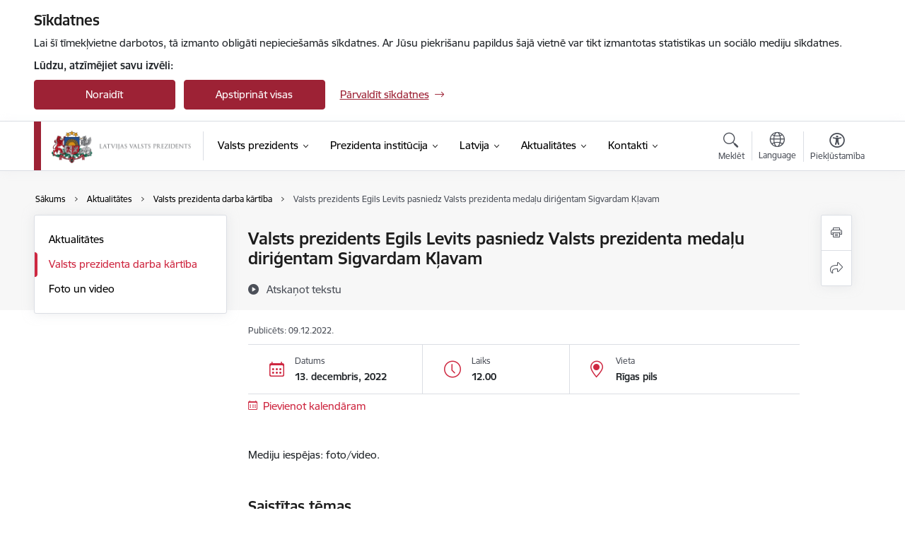

--- FILE ---
content_type: text/html; charset=UTF-8
request_url: https://www.president.lv/lv/notikums/valsts-prezidents-egils-levits-pasniedz-valsts-prezidenta-medalu-dirigentam-sigvardam-klavam
body_size: 32590
content:
<!DOCTYPE html>
<html lang="lv" dir="ltr" prefix="og: https://ogp.me/ns#" class="hidden">
  <head>
    <meta charset="utf-8" />
<script>window.dataLayer = window.dataLayer || [];function gtag(){dataLayer.push(arguments)};gtag("js", new Date());gtag("set", "developer_id.dMDhkMT", true);gtag("config", "G-EKTSRBZ2D6", {"groups":"default","page_placeholder":"PLACEHOLDER_page_location","allow_ad_personalization_signals":false});</script>
<meta name="description" content="Mediju iespējas: foto/video." />
<link rel="canonical" href="https://www.president.lv/lv/notikums/valsts-prezidents-egils-levits-pasniedz-valsts-prezidenta-medalu-dirigentam-sigvardam-klavam" />
<meta property="og:type" content="website" />
<meta property="og:url" content="https://www.president.lv/lv/notikums/valsts-prezidents-egils-levits-pasniedz-valsts-prezidenta-medalu-dirigentam-sigvardam-klavam" />
<meta property="og:title" content="Valsts prezidents Egils Levits pasniedz Valsts prezidenta medaļu diriģentam Sigvardam Kļavam" />
<meta property="og:description" content="Mediju iespējas: foto/video." />
<meta name="twitter:card" content="summary_large_image" />
<meta name="twitter:description" content="Mediju iespējas: foto/video." />
<meta name="twitter:title" content="Valsts prezidents Egils Levits pasniedz Valsts prezidenta medaļu diriģentam Sigvardam Kļavam" />
<meta name="MobileOptimized" content="width" />
<meta name="HandheldFriendly" content="true" />
<meta name="viewport" content="width=device-width, initial-scale=1.0, minimum-scale=1.0" />
<link rel="preload" href="https://www.president.lv/themes/custom/ministry/assets/fonts/webfonts/356EBC_27_0.woff2" as="font" crossorigin="" />
<link rel="preload" href="https://www.president.lv/themes/custom/ministry/assets/fonts/webfonts/356EBC_2B_0.woff2" as="font" crossorigin="" />
<link rel="preload" href="https://www.president.lv/themes/custom/ministry/assets/fonts/webfonts/356EBC_29_0.woff2" as="font" crossorigin="" />
<style>:root {--brand-color: #9D2235;--brand-color01: #CE2841;--logo-color: #9D2235;}</style>
<style>#sliding-popup.sliding-popup-top { position: fixed; }</style>
<style>.footer_bg_img { background-image: url(https://www.president.lv/sites/president/files/styles/front_bg/public/gallery_images/karogs_torni_20200501l-1-of-2.jpg?itok=dM05CJAA); }</style>
<link rel="icon" href="/sites/president/files/president_fav.png" type="image/png" />
<link rel="alternate" hreflang="en" href="https://www.president.lv/en/event/president-latvia-egils-levits-presents-presidential-medal-conductor-sigvards-klava" />
<link rel="alternate" hreflang="lv" href="https://www.president.lv/lv/notikums/valsts-prezidents-egils-levits-pasniedz-valsts-prezidenta-medalu-dirigentam-sigvardam-klavam" />
<script src="/sites/president/files/eu_cookie_compliance/eu_cookie_compliance.script.js?t8vfqx" defer></script>
<script>window.a2a_config=window.a2a_config||{};a2a_config.callbacks=[];a2a_config.overlays=[];a2a_config.templates={};</script>

    <title>Valsts prezidents Egils Levits pasniedz Valsts prezidenta medaļu diriģentam Sigvardam Kļavam | Valsts prezidenta kanceleja</title>
    <link rel="stylesheet" media="all" href="/sites/president/files/css/css_3eIxeVTXNYL2e6CROqBg4FzlNhYqGHGe52w-NL8GLh4.css" />
<link rel="stylesheet" media="all" href="/sites/president/files/css/css_9Q0cNVRtu1D_7_--9OQG3letlqPsE5Lrxj2rne3YUwY.css" />

    
  </head>
          
      <body data-theme="ministru_kabinets" class="node-74616 node-type--event theme-municipality fill-branding-bg type-event role--anonymous with-subnav no-sidebar">
    <div id="skip">
      <a href="#content-area" class="visually-hidden focusable skip-link jump-to-main-navigation">
        Pāriet uz lapas saturu
      </a>
    </div>
    
      <div class="dialog-off-canvas-main-canvas" data-off-canvas-main-canvas>
    <div class="spinner-border spinner-border-sm ajax-loader hide"></div>


  <!-- ___ MAIN CONTENT GRID LOGIC  -->
                
  
<!-- ___ /MAIN CONTENT GRID LOGIC  -->

<div class="layout-container">

  <!-- ______________________ HEADER _______________________ -->
  <div class="header-wrapper">
  <div id="cookie-element-wrap"></div>
      <header id="header">
      <div class="container">
        <div id="header-region">
            <div id="block-ministry-branding" class="settings-tray-editable block-system block-ministry-branding" data-drupal-settingstray="editable">
  
    
                <a href="/lv" title="Valsts prezidenta kanceleja" rel="home" class="site-logo logo-default" tabindex="0">
      <img src="/sites/president/files/logo_h_lv.png" alt="Valsts prezidenta kanceleja" />
    </a>
  
              <a href="/lv" title="Valsts prezidenta kanceleja" rel="home" class="site-logo logo-white" tabindex="0">
      <img src="/sites/president/files/logo_h_lv_b_0.png" alt="Valsts prezidenta kanceleja" />
    </a>
  
              <a href="/lv" title="Valsts prezidenta kanceleja" rel="home" class="site-logo logo-black" tabindex="0">
      <img src="/sites/president/files/logo_h_lv_y_0.png" alt="Valsts prezidenta kanceleja" />
    </a>
  
              <a href="/lv" title="Valsts prezidenta kanceleja" rel="home" class="site-logo logo-yellow" tabindex="0">
      <img src="/sites/president/files/logo_h_lv_by_0.png" alt="Valsts prezidenta kanceleja" />
    </a>
  
</div>
<div id="block-menucustomblock" class="settings-tray-editable block-menu-custom block-menucustomblock" data-drupal-settingstray="editable">
  
    
      


<nav class="navbar navbar-expand-xl" aria-label="Galvenā navigācija">
  <button class="navbar-toggler" type="button" data-toggle="collapse" data-target="#mobileMenuElement" aria-controls="mobileMenuElement" aria-expanded="false" aria-label="Toggle navigation">
    <span class="fal icon-bars"></span>
    <span class="menu-mobile-text d-none d-sm-block d-md-none d-flex justify-content-center flex-column">
        Izvēlne
    </span>
  </button>

    <div class="menu-mobile-tab">
    <span class="fal icon-bars"></span>
    <span class="navbar-toggler-text">Izvēlne</span>
  </div>

  <div class="collapse navbar-collapse" id="mobileMenuElement">
    <div id="menu-tree-main">

      <div id="menu-tree-mobile">
        <div id="menu-header">
          <div class="close-menu rounded-circle" data-toggle="collapse" data-target="#mobileMenuElement" aria-controls="mobileMenuElement" aria-expanded="false" aria-label="Toggle navigation">
            <span class="icon-times"></span>
          </div>
        </div>

        <div class="menu-mobile-current-title">
          <div class="menu-title"></div>
          <div class="back-menu">
            <div class="back-icon icon-level-back"></div>
            <div class="back-text">Atpakaļ</div>
          </div>
          <div class="history-tree">
          </div>
        </div>

        <ul class="main-nav">
        </ul>

        <div class="placeholder-user-tools-language"></div>
        <div class="placeholder-user-tools-settings"></div>

        <ul id="nav-initial">
                      <li class=" has-children nav-item">
                              <a href="/lv/valsts-prezidents-edgars-rinkevics"   data-uuid="4881eca2-98fb-48ba-9146-3c3723fffdb0" class="nav-link">
                  Valsts prezidents
                                  </a>
                <ul class="child-nav" data-uuid="4881eca2-98fb-48ba-9146-3c3723fffdb0">
                                            <li data-parent-uuid="9b5b2315-1613-40e7-81d1-e17e7b1d8bd7" class="has-children nav-item">
      <a href="/lv/valsts-prezidenta-darbiba"   data-uuid="9b5b2315-1613-40e7-81d1-e17e7b1d8bd7" class="nav-link">
        Valsts prezidenta darbība
              </a>
      <ul class="child-nav" data-uuid="9b5b2315-1613-40e7-81d1-e17e7b1d8bd7">
                        <li data-uuid="2e594c92-148c-461b-b7e9-534d27cc54c8" class="nav-item mobile-without-children">
      <a href="/lv/nacionalas-drosibas-padome"   class="nav-link">
      Nacionālās drošības padome
            </a>
    </li>
  
                        <li data-uuid="f33b7fa3-fdba-4843-982d-3fb8e50974c0" class="nav-item mobile-without-children">
      <a href="/lv/valsts-prezidenta-militara-padome"   class="nav-link">
      Valsts prezidenta militārā padome
            </a>
    </li>
  
                        <li data-uuid="61aa6128-7cee-4eae-94f3-50ad496f94ed" class="nav-item mobile-without-children">
      <a href="/lv/darbiba-likumdosanas-joma-3"   class="nav-link">
      Darbība likumdošanas jomā
            </a>
    </li>
  
                        <li data-uuid="8262ba8d-4350-4dc3-a4b5-cd0bf4feb6fa" class="nav-item mobile-without-children">
      <a href="/lv/apzelosana"   class="nav-link">
      Apžēlošana
            </a>
    </li>
  
                        <li data-uuid="7f122366-84bb-48cf-8b4f-fb2abb8aa489" class="nav-item mobile-without-children">
      <a href="/lv/komisijas"   class="nav-link">
      Komisijas
            </a>
    </li>
  
              </ul>
    </li>
  
                                            <li data-uuid="929447ea-5197-4e6a-974c-f8b8d5e9dce3" class="nav-item mobile-without-children">
      <a href="/lv/valsts-prezidenta-padomnieki-0"   class="nav-link">
      Valsts prezidenta padomnieki
            </a>
    </li>
  
                                            <li data-uuid="6166043d-f191-472e-85c3-a18173374d11" class="nav-item mobile-without-children">
      <a href="/lv/valsts-prezidenta-edgara-rinkevica-runas"   class="nav-link">
      Valsts prezidenta runas
            </a>
    </li>
  
                                            <li data-uuid="6d8a2d3a-93e9-43bb-b6c4-8b212c3a3fd0" class="nav-item mobile-without-children">
      <a href="/lv/valsts-prezidenta-intervijas"   class="nav-link">
      Valsts prezidenta intervijas
            </a>
    </li>
  
                                            <li data-uuid="c84852be-28a8-47fd-8cc8-38849c0e4753" class="nav-item mobile-without-children">
      <a href="/lv/valsts-prezidenta-apbalvojumi"   class="nav-link">
      Valsts prezidenta apbalvojumi
            </a>
    </li>
  
                                            <li data-uuid="d4d7ed19-bd45-415f-9f4b-d13c48126569" class="nav-item mobile-without-children">
      <a href="/lv/valsts-prezidenta-patronazas-0"   class="nav-link">
      Valsts prezidenta patronāžas
            </a>
    </li>
  
                                  </ul>
                          </li>
                      <li class=" has-children nav-item">
                              <a href="/lv/prezidenta-institucija"   data-uuid="e994822e-6028-47f4-bcc6-0223b6558ec1" class="nav-link">
                  Prezidenta institūcija
                                  </a>
                <ul class="child-nav" data-uuid="e994822e-6028-47f4-bcc6-0223b6558ec1">
                                            <li data-uuid="34368d29-81f9-4e8b-9dbe-96e9ea649168" class="nav-item mobile-without-children">
      <a href="/lv/prezidenta-ievelesana"   class="nav-link">
      Prezidenta ievēlēšana
            </a>
    </li>
  
                                            <li data-uuid="040d7614-d81f-4c03-9f0a-fc2fc85a6efb" class="nav-item mobile-without-children">
      <a href="/lv/prezidenta-pienakumi-un-tiesibas"   class="nav-link">
      Prezidenta pienākumi un tiesības
            </a>
    </li>
  
                                            <li data-parent-uuid="4621a8cc-afa8-4935-a9f6-bdf78ff88b50" class="has-children nav-item">
      <a href="/lv/latvijas-valsts-prezidenta-institucijas-vesture"   data-uuid="4621a8cc-afa8-4935-a9f6-bdf78ff88b50" class="nav-link">
        Valsts prezidenta institūcijas vēsture
              </a>
      <ul class="child-nav" data-uuid="4621a8cc-afa8-4935-a9f6-bdf78ff88b50">
                        <li data-uuid="cb56effe-8c1f-449a-ae61-2ecb32095f0d" class="nav-item mobile-without-children">
      <a href="/lv/valsts-prezidenta-institucijai-100"   class="nav-link">
      Valsts prezidenta institūcijai 100
            </a>
    </li>
  
              </ul>
    </li>
  
                                            <li data-parent-uuid="a2882d0f-2518-40f2-af12-e91bcb263ce5" class="has-children nav-item">
      <a href="/lv/latvijas-valsts-prezidenti"   data-uuid="a2882d0f-2518-40f2-af12-e91bcb263ce5" class="nav-link">
        Latvijas Valsts prezidenti
              </a>
      <ul class="child-nav" data-uuid="a2882d0f-2518-40f2-af12-e91bcb263ce5">
                        <li data-uuid="55723814-2dea-4251-bb88-b2142aaf61b5" class="nav-item mobile-without-children">
      <a href="/lv/egils-levits"   class="nav-link">
      Egils Levits
            </a>
    </li>
  
                        <li data-parent-uuid="bb5c7d33-eb19-40eb-ae9a-5fb0174c9677" class="has-children nav-item">
      <a href="/lv/raimonds-vejonis"   data-uuid="bb5c7d33-eb19-40eb-ae9a-5fb0174c9677" class="nav-link">
        Raimonds Vējonis
              </a>
      <ul class="child-nav" data-uuid="bb5c7d33-eb19-40eb-ae9a-5fb0174c9677">
                        <li data-uuid="83c65c13-845e-475d-81a7-d36244ebe9c9" class="nav-item mobile-without-children">
      <a href="/lv/biografija-0"   class="nav-link">
      Biogrāfija
            </a>
    </li>
  
                        <li data-uuid="f41e924f-d9e8-4b01-abfc-3048f18a7277" class="nav-item mobile-without-children">
      <a href="/lv/valsts-prezidenta-kundze-iveta-vejone"   class="nav-link">
      Valsts prezidenta kundze Iveta Vējone
            </a>
    </li>
  
                        <li data-uuid="cc078152-98d3-4246-aef4-eac66983ded7" class="nav-item mobile-without-children">
      <a href="/lv/darbiba-likumdosanas-joma-1"   class="nav-link">
      Darbība likumdošanas jomā
            </a>
    </li>
  
                        <li data-uuid="0f0b827a-7b52-48a0-b461-d2f21bc983b1" class="nav-item mobile-without-children">
      <a href="/lv/valsts-prezidenta-cildinajuma-raksts"   class="nav-link">
      Valsts prezidenta Cildinājuma raksts
            </a>
    </li>
  
                        <li data-uuid="e3b88250-361d-461a-badd-0a0334ad11d4" class="nav-item mobile-without-children">
      <a href="/lv/sabiedriskas-aktivitates-0"   class="nav-link">
      Sabiedriskās aktivitātes
            </a>
    </li>
  
                        <li data-uuid="5f102191-f6f9-44b8-8fa3-f14b49e40142" class="nav-item mobile-without-children">
      <a href="/lv/komisijas-un-padomes"   class="nav-link">
      Komisijas
            </a>
    </li>
  
              </ul>
    </li>
  
                        <li data-parent-uuid="9ace0054-04f6-4fff-86a8-a9e7e28f5292" class="has-children nav-item">
      <a href="/lv/andris-berzins"   data-uuid="9ace0054-04f6-4fff-86a8-a9e7e28f5292" class="nav-link">
        Andris Bērziņš
              </a>
      <ul class="child-nav" data-uuid="9ace0054-04f6-4fff-86a8-a9e7e28f5292">
                        <li data-uuid="4a9883a8-8fb6-4292-8e8a-60f425f23b8d" class="nav-item mobile-without-children">
      <a href="/lv/patronazas-1"   class="nav-link">
      Patronāžas
            </a>
    </li>
  
                        <li data-uuid="aabee132-369c-4ebd-af2b-f284a0e93627" class="nav-item mobile-without-children">
      <a href="/lv/curriculum-vitae"   class="nav-link">
      Curriculum vitae
            </a>
    </li>
  
                        <li data-uuid="ac26d81c-daa5-4922-ad9a-5509307636b5" class="nav-item mobile-without-children">
      <a href="/lv/goda-nosaukumi-0"   class="nav-link">
      Goda nosaukumi
            </a>
    </li>
  
                        <li data-uuid="6c3129fd-0ab8-4b5d-8f3c-234cf1b62c54" class="nav-item mobile-without-children">
      <a href="/lv/darbiba-likumdosanas-joma"   class="nav-link">
      Darbība likumdošanas jomā
            </a>
    </li>
  
                        <li data-uuid="373a3512-cad1-4323-b268-3dd00759a5e3" class="nav-item mobile-without-children">
      <a href="/lv/dace-seisumas-kundze"   class="nav-link">
      Dace Seisumas kundze
            </a>
    </li>
  
                        <li data-uuid="960f08f7-f79f-45d9-a695-a3413d20a1dc" class="nav-item mobile-without-children">
      <a href="/lv/kontakti-0"   class="nav-link">
      Kontakti
            </a>
    </li>
  
              </ul>
    </li>
  
                        <li data-parent-uuid="946b683d-b94c-4a35-85a6-550a0c570fec" class="has-children nav-item">
      <a href="/lv/valdis-zatlers"   data-uuid="946b683d-b94c-4a35-85a6-550a0c570fec" class="nav-link">
        Valdis Zatlers
              </a>
      <ul class="child-nav" data-uuid="946b683d-b94c-4a35-85a6-550a0c570fec">
                        <li data-uuid="583908a3-3373-4e03-9c8c-19bafc76c9cc" class="nav-item mobile-without-children">
      <a href="/lv/biografija"   class="nav-link">
      Biogrāfija
            </a>
    </li>
  
                        <li data-uuid="1ef73736-9746-4c00-8341-049651983491" class="nav-item mobile-without-children">
      <a href="/lv/darbiba-likumdosanas-joma-0"   class="nav-link">
      Darbība likumdošanas jomā
            </a>
    </li>
  
                        <li data-uuid="0bfb14e3-6ad3-43c3-98f0-850bb92d3ba0" class="nav-item mobile-without-children">
      <a href="/lv/sabiedriskas-aktivitates"   class="nav-link">
      Sabiedriskās aktivitātes
            </a>
    </li>
  
                        <li data-uuid="128b6260-9850-4370-a92b-859e436777be" class="nav-item mobile-without-children">
      <a href="/lv/valsts-prezidenta-valda-zatlera-dzivesbiedre-lilita-zatlere"   class="nav-link">
      Valsts prezidenta Valda Zatlera kundze Lilita Zatlere
            </a>
    </li>
  
                        <li data-uuid="681edbff-e113-4dd4-86f2-69e7a46e02d9" class="nav-item mobile-without-children">
      <a href="/lv/2010-gada-darba-parskats"   class="nav-link">
      2010. gada darba pārskats
            </a>
    </li>
  
                        <li data-uuid="c5d10628-3df1-4ae7-acbd-c1cb30d2cd37" class="nav-item mobile-without-children">
      <a href="/lv/2009-gada-darba-parskats"   class="nav-link">
      2009. gada darba pārskats
            </a>
    </li>
  
              </ul>
    </li>
  
                        <li data-parent-uuid="69e6c5a4-86c5-4077-b9f2-d1c5beedbccb" class="has-children nav-item">
      <a href="/lv/vaira-vike-freiberga"   data-uuid="69e6c5a4-86c5-4077-b9f2-d1c5beedbccb" class="nav-link">
        Vaira Vīķe-Freiberga
              </a>
      <ul class="child-nav" data-uuid="69e6c5a4-86c5-4077-b9f2-d1c5beedbccb">
                        <li data-uuid="a234f08f-90bf-4cdc-b752-d72e6474e45d" class="nav-item mobile-without-children">
      <a href="/lv/dr-vairas-vikes-freibergas-biografija"   class="nav-link">
      Biogrāfija
            </a>
    </li>
  
                        <li data-uuid="2c68024a-b141-4f87-ba16-65a6c12bbdaf" class="nav-item mobile-without-children">
      <a href="/lv/dr-vairas-vikes-freibergas-biografijas-detalas"   class="nav-link">
      Biogrāfijas detaļas
            </a>
    </li>
  
                        <li data-uuid="b67418ad-080e-4595-9117-a5e04a6b221d" class="nav-item mobile-without-children">
      <a href="/lv/curriculum-vitae-lidz-1999"   class="nav-link">
      Curriculum vitae (līdz 1999)
            </a>
    </li>
  
                        <li data-uuid="f91a43cf-38f0-4da8-9f45-ab1025170ddc" class="nav-item mobile-without-children">
      <a href="/lv/dzivesbiedrs"   class="nav-link">
      Dzīvesbiedrs
            </a>
    </li>
  
                        <li data-uuid="60443660-b0f6-4563-ac5c-64fea34652c5" class="nav-item mobile-without-children">
      <a href="/lv/likumdosana"   class="nav-link">
      Likumdošana
            </a>
    </li>
  
                        <li data-uuid="ca7ad187-05c4-4c68-9f53-44f5874541cb" class="nav-item mobile-without-children">
      <a href="/lv/prezidenturas-darba-apkopojums"   class="nav-link">
      Prezidentūras darba apkopojums
            </a>
    </li>
  
                        <li data-uuid="943aa24e-4798-4441-a4b6-57beca895793" class="nav-item mobile-without-children">
      <a href="/lv/biografijas-par-vairu-viki-freibergu"   class="nav-link">
      Biogrāfijas par Vairu Vīķi-Freibergu
            </a>
    </li>
  
              </ul>
    </li>
  
                        <li data-uuid="eb53247c-c302-46aa-9001-a23faa90d7e6" class="nav-item mobile-without-children">
      <a href="/lv/guntis-ulmanis"   class="nav-link">
      Guntis Ulmanis
            </a>
    </li>
  
                        <li data-uuid="eb915b59-5dcd-4a62-8d31-05939dedeeb1" class="nav-item mobile-without-children">
      <a href="/lv/jazeps-rancans-ka-valsts-prezidenta-vietas-izpilditajs-1947-1969"   class="nav-link">
      Jāzeps Rancāns kā Valsts prezidenta vietas izpildītājs 1947–1969
            </a>
    </li>
  
                        <li data-uuid="1f721417-0ef6-472b-9f65-baa6f780142d" class="nav-item mobile-without-children">
      <a href="/lv/pauls-kalnins-ka-valsts-prezidenta-vietas-izpilditajs-1944-1945"   class="nav-link">
      Pauls Kalniņš kā Valsts prezidenta vietas izpildītājs 1944–1945
            </a>
    </li>
  
                        <li data-uuid="115bbd7e-18f1-4dd7-a33c-836d6e2d803a" class="nav-item mobile-without-children">
      <a href="/karlis-ulmanis"   class="nav-link">
      Kārlis Ulmanis
            </a>
    </li>
  
                        <li data-uuid="498abaa3-c35a-452b-9c1f-0f81e488f950" class="nav-item mobile-without-children">
      <a href="/lv/alberts-kviesis"   class="nav-link">
      Alberts Kviesis
            </a>
    </li>
  
                        <li data-uuid="320285c4-01f1-4a52-83ba-a79e736c4ff2" class="nav-item mobile-without-children">
      <a href="/lv/gustavs-zemgals"   class="nav-link">
      Gustavs Zemgals
            </a>
    </li>
  
                        <li data-uuid="fd12a030-26aa-43b8-bae1-d951c67ac420" class="nav-item mobile-without-children">
      <a href="/lv/janis-cakste"   class="nav-link">
      Jānis Čakste
            </a>
    </li>
  
              </ul>
    </li>
  
                                            <li data-uuid="74e14567-77b6-44c9-8dd7-29ec95d6e0a3" class="nav-item mobile-without-children">
      <a href="/lv/rezidences"   class="nav-link">
      Rezidences
            </a>
    </li>
  
                                            <li data-uuid="dfbe268b-5b26-45d8-9bc6-676ff894331b" class="nav-item mobile-without-children">
      <a href="/lv/protokols"   class="nav-link">
      Protokols
            </a>
    </li>
  
                                            <li data-parent-uuid="d7656855-c5c5-46ce-a528-afd45065a141" class="has-children nav-item">
      <a href="/lv/valsts-apbalvojumi"   data-uuid="d7656855-c5c5-46ce-a528-afd45065a141" class="nav-link">
        Valsts apbalvojumi
              </a>
      <ul class="child-nav" data-uuid="d7656855-c5c5-46ce-a528-afd45065a141">
                        <li data-parent-uuid="4bae8abe-cfdc-4376-a75d-f1d3565d2aad" class="has-children nav-item">
      <a href="/lv/triju-zvaigznu-ordenis"   data-uuid="4bae8abe-cfdc-4376-a75d-f1d3565d2aad" class="nav-link">
        Triju Zvaigžņu ordenis
              </a>
      <ul class="child-nav" data-uuid="4bae8abe-cfdc-4376-a75d-f1d3565d2aad">
                        <li data-uuid="27084960-c0e8-423d-a23b-7a072d84c9ae" class="nav-item mobile-without-children">
      <a href="/lv/ordena-raksturojums"   class="nav-link">
      Ordeņa raksturojums
            </a>
    </li>
  
                        <li data-uuid="c56bf007-a820-4c6f-9b82-488778257143" class="nav-item mobile-without-children">
      <a href="/lv/ordena-vesture"   class="nav-link">
      Ordeņa vēsture
            </a>
    </li>
  
                        <li data-uuid="ec261345-7b30-4172-90b1-e8cd609d79e5" class="nav-item mobile-without-children">
      <a href="/lv/jaunakie-pieskirtie-apbalvojumi"   class="nav-link">
      Jaunākie piešķirtie apbalvojumi
            </a>
    </li>
  
              </ul>
    </li>
  
                        <li data-parent-uuid="031de479-b4e7-4141-9a4a-d590f7debcec" class="has-children nav-item">
      <a href="/lv/viestura-ordenis"   data-uuid="031de479-b4e7-4141-9a4a-d590f7debcec" class="nav-link">
        Viestura ordenis
              </a>
      <ul class="child-nav" data-uuid="031de479-b4e7-4141-9a4a-d590f7debcec">
                        <li data-uuid="2e2c1a91-7b95-4d43-8f4c-de410419a136" class="nav-item mobile-without-children">
      <a href="/lv/ordena-raksturojums-0"   class="nav-link">
      Ordeņa raksturojums
            </a>
    </li>
  
                        <li data-uuid="9ae0e066-f2ed-42e1-ad60-ded1646fa656" class="nav-item mobile-without-children">
      <a href="/lv/ordena-vesture-0"   class="nav-link">
      Ordeņa vēsture
            </a>
    </li>
  
                        <li data-uuid="c49cd06d-48ab-48b1-ae45-01f3384f895f" class="nav-item mobile-without-children">
      <a href="/lv/jaunakie-pieskirtie-apbalvojumi-0"   class="nav-link">
      Jaunākie piešķirtie apbalvojumi
            </a>
    </li>
  
              </ul>
    </li>
  
                        <li data-parent-uuid="5639f185-8c60-42b0-a6a9-5fdb14ee94e5" class="has-children nav-item">
      <a href="/lv/atzinibas-krusts"   data-uuid="5639f185-8c60-42b0-a6a9-5fdb14ee94e5" class="nav-link">
        Atzinības krusts
              </a>
      <ul class="child-nav" data-uuid="5639f185-8c60-42b0-a6a9-5fdb14ee94e5">
                        <li data-uuid="9e66407e-6ae2-4c99-8e06-4ea99554c49b" class="nav-item mobile-without-children">
      <a href="/lv/ordena-raksturojums-1"   class="nav-link">
      Ordeņa raksturojums
            </a>
    </li>
  
                        <li data-uuid="5a28809c-c592-4cfe-96d2-bacfdb7eff72" class="nav-item mobile-without-children">
      <a href="/lv/ordena-vesture-1"   class="nav-link">
      Ordeņa vēsture
            </a>
    </li>
  
                        <li data-uuid="12307262-a23d-42c1-9fa7-c9ded711f26e" class="nav-item mobile-without-children">
      <a href="/lv/jaunakie-pieskirtie-apbalvojumi-1"   class="nav-link">
      Jaunākie piešķirtie apbalvojumi
            </a>
    </li>
  
              </ul>
    </li>
  
                        <li data-parent-uuid="5d9bbf6b-6933-4cbd-b068-17dc4a966f12" class="has-children nav-item">
      <a href="/lv/lacplesa-ordenis"   data-uuid="5d9bbf6b-6933-4cbd-b068-17dc4a966f12" class="nav-link">
        Lāčplēša ordenis
              </a>
      <ul class="child-nav" data-uuid="5d9bbf6b-6933-4cbd-b068-17dc4a966f12">
                        <li data-uuid="5a46cc31-7f9f-4966-85f4-c0cfc1d60943" class="nav-item mobile-without-children">
      <a href="/lv/ordena-pieskirsana"   class="nav-link">
      Ordeņa piešķiršana
            </a>
    </li>
  
                        <li data-uuid="63110ba8-0e57-496d-ab5e-680214413298" class="nav-item mobile-without-children">
      <a href="/lv/ordena-sanemeji"   class="nav-link">
      Ordeņa saņēmēji
            </a>
    </li>
  
              </ul>
    </li>
  
                        <li data-uuid="b792d81e-7969-4d3d-8901-929912bce767" class="nav-item mobile-without-children">
      <a href="/lv/nominesana-un-pieskirsana"   class="nav-link">
      Nominēšana un piešķiršana
            </a>
    </li>
  
                        <li data-uuid="d4672024-a202-4f33-b3e4-f6833459d9c0" class="nav-item mobile-without-children">
      <a href="/lv/apbalvotie-un-statistika"   class="nav-link">
      Apbalvotie un statistika
            </a>
    </li>
  
                        <li data-parent-uuid="aeaf9297-a44f-4495-8c82-77e05a64118b" class="has-children nav-item">
      <a href="/lv/valsts-apbalvojumu-nesasana"   data-uuid="aeaf9297-a44f-4495-8c82-77e05a64118b" class="nav-link">
        Ordeņa nēsāšana
              </a>
      <ul class="child-nav" data-uuid="aeaf9297-a44f-4495-8c82-77e05a64118b">
                        <li data-uuid="e337b88a-a893-42ba-ab4f-27c105d8a97a" class="nav-item mobile-without-children">
      <a href="/lv/nozaudeta-valsts-apbalvojuma-atjaunosana"   class="nav-link">
      Nozaudēta valsts apbalvojuma atjaunošana
            </a>
    </li>
  
                        <li data-uuid="63530d7d-2e39-4966-a672-c1706d455774" class="nav-item mobile-without-children">
      <a href="/lv/valsts-apbalvojumu-triju-zvaigznu-ordena-viestura-ordena-un-atzinibas-krusta-papildu-dalu-iegade"   class="nav-link">
      Valsts apbalvojuma papildu daļu iegāde
            </a>
    </li>
  
              </ul>
    </li>
  
                        <li data-parent-uuid="66cab9db-2845-4c5a-9e53-bd58445880c5" class="has-children nav-item">
      <a href="/lv/ordenu-kapituls"   data-uuid="66cab9db-2845-4c5a-9e53-bd58445880c5" class="nav-link">
        Ordeņu kapituls
              </a>
      <ul class="child-nav" data-uuid="66cab9db-2845-4c5a-9e53-bd58445880c5">
                        <li data-uuid="913e8783-0d1b-460c-9c60-7c7be28fc964" class="nav-item mobile-without-children">
      <a href="/lv/ordenu-kapitula-nolikums"   class="nav-link">
      Ordeņu kapitula nolikums
            </a>
    </li>
  
                        <li data-uuid="592249d9-c9d1-4dd4-b702-ec8b2f84eaa8" class="nav-item mobile-without-children">
      <a href="/lv/ordena-kapitula-kontakti"   class="nav-link">
      Kontakti
            </a>
    </li>
  
              </ul>
    </li>
  
              </ul>
    </li>
  
                                            <li data-uuid="0dad71a0-57b2-4fec-ab3b-30cf99de5ca8" class="nav-item mobile-without-children">
      <a href="/lv/latvija-apvienotajas-nacijas"   class="nav-link">
      Latvija Apvienotajās Nācijās
            </a>
    </li>
  
                                  </ul>
                          </li>
                      <li class=" has-children nav-item">
                              <a href="/lv/latvija"   data-uuid="788c71e9-457a-4f33-b9a1-33fb2fd27dde" class="nav-link">
                  Latvija
                                  </a>
                <ul class="child-nav" data-uuid="788c71e9-457a-4f33-b9a1-33fb2fd27dde">
                                            <li data-uuid="c4db3085-c137-486c-b092-fe08ad8cb6fb" class="nav-item mobile-without-children">
      <a href="/lv/valsts-simboli"   class="nav-link">
      Valsts simboli
            </a>
    </li>
  
                                            <li data-uuid="7672375e-a41b-47fe-8cb1-d4bb8b2674f3" class="nav-item mobile-without-children">
      <a href="/lv/satversme"   class="nav-link">
      Satversme
            </a>
    </li>
  
                                            <li data-uuid="25e6ddbc-8497-477c-a1b7-0e8b849dd1e3" class="nav-item mobile-without-children">
      <a href="/lv/vesture"   class="nav-link">
      Vēsture
            </a>
    </li>
  
                                            <li data-uuid="1ec4d0ed-6d0c-4dda-af8e-e12c07a4cd3c" class="nav-item mobile-without-children">
      <a href="https://www.latvia.eu/"  data-external-link="TRUE" class="nav-link">
      Iepazīsti Latviju!
            </a>
    </li>
  
                                  </ul>
                          </li>
                      <li class="active-trail has-children nav-item">
                              <a href="/lv/jaunumi"   data-uuid="18f13d48-ff8a-48e5-8300-2cfc253a80f0" class="nav-link">
                  Aktualitātes
                                  </a>
                <ul class="child-nav" data-uuid="18f13d48-ff8a-48e5-8300-2cfc253a80f0">
                                            <li data-uuid="3d796975-87aa-44d0-bfc2-0b9751d9e48b" class="nav-item mobile-without-children">
      <a href="/lv/jaunumi"   class="nav-link">
      Aktualitātes
            </a>
    </li>
  
                                            <li data-uuid="64bdce0e-a5ae-49fd-9b73-f1055bacccdf" class="nav-item mobile-without-children">
      <a href="/lv/notikumu-kalendars"   class="nav-link">
      Valsts prezidenta darba kārtība
            </a>
    </li>
  
                                            <li data-parent-uuid="30db700e-45e2-4299-8b97-c2ad48fa4a6b" class="has-children nav-item">
      <a href="/lv/foto-un-video"   data-uuid="30db700e-45e2-4299-8b97-c2ad48fa4a6b" class="nav-link">
        Foto un video
              </a>
      <ul class="child-nav" data-uuid="30db700e-45e2-4299-8b97-c2ad48fa4a6b">
                        <li data-uuid="44dbc12e-7551-42c8-a6a2-a8654645d959" class="nav-item mobile-without-children">
      <a href="https://www.flickr.com/photos/valstsprezidents/albums"  data-external-link="TRUE" class="nav-link">
      Foto
            </a>
    </li>
  
                        <li data-uuid="494a7071-6b3f-4c2a-8af9-ccfa59e7f765" class="nav-item mobile-without-children">
      <a href="https://www.youtube.com/user/presidentlv/videos?view_as=subscriber"  data-external-link="TRUE" class="nav-link">
      Video
            </a>
    </li>
  
                        <li data-uuid="7a3ba0a2-3ab8-4720-9c6f-308b934b9fc7" class="nav-item mobile-without-children">
      <a href="/lv/galerijas"   class="nav-link">
      Foto arhīvs (2004–2019)
            </a>
    </li>
  
              </ul>
    </li>
  
                                  </ul>
                          </li>
                      <li class=" has-children nav-item">
                              <a href="/lv/kontakti"   data-uuid="9c37b2fe-8a04-4eeb-ae61-0c12040d950b" class="nav-link">
                  Kontakti
                                  </a>
                <ul class="child-nav" data-uuid="9c37b2fe-8a04-4eeb-ae61-0c12040d950b">
                                            <li data-uuid="4ded4f9e-89b0-4caa-870f-82c08733fcf4" class="nav-item mobile-without-children">
      <a href="/lv/valsts-prezidenta-kanceleja"   class="nav-link">
      Iestādes kontakti
            </a>
    </li>
  
                                            <li data-uuid="7a423561-95a8-47cf-9716-a9c5994f3cd5" class="nav-item mobile-without-children">
      <a href="/lv/vadiba"   class="nav-link">
      Vadība
            </a>
    </li>
  
                                            <li data-uuid="09bd2621-0680-4d67-8890-b5c36361fc3c" class="nav-item mobile-without-children">
      <a href="/lv/darbinieki"   class="nav-link">
      Darbinieku kontakti
            </a>
    </li>
  
                                            <li data-uuid="bb7280f3-1003-4f0b-8143-99f6e278088b" class="nav-item mobile-without-children">
      <a href="/lv/iesniegums-iestadei"   class="nav-link">
      Iesniegums iestādei
            </a>
    </li>
  
                                            <li data-uuid="378e63c1-fd06-47ae-87f9-380755a1e26e" class="nav-item mobile-without-children">
      <a href="/lv/mediju-darbs-rigas-pili"   class="nav-link">
      Mediju darbs Rīgas pilī
            </a>
    </li>
  
                                            <li data-uuid="377f5293-4070-4d54-be50-3922cdae9784" class="nav-item mobile-without-children">
      <a href="/lv/apmekle-rigas-pili"   class="nav-link">
      Apmeklē Rīgas pili!
            </a>
    </li>
  
                                            <li data-uuid="7f841135-4e7b-4856-9b5c-f068af2e3fd1" class="nav-item mobile-without-children">
      <a href="https://rigas-pils-virtuala-ture.president.lv/lv/"  data-external-link="TRUE" class="nav-link">
      Virtuālā pastaiga pa Rīgas pili
            </a>
    </li>
  
                                            <li data-parent-uuid="3f0b4b26-919b-4119-b131-ea2d71b8ea16" class="has-children nav-item">
      <a href="/lv/par-valsts-prezidenta-kanceleju"   data-uuid="3f0b4b26-919b-4119-b131-ea2d71b8ea16" class="nav-link">
        Par Valsts prezidenta kanceleju
              </a>
      <ul class="child-nav" data-uuid="3f0b4b26-919b-4119-b131-ea2d71b8ea16">
                        <li data-uuid="ef243c07-6880-4313-b39e-ad63ee19041f" class="nav-item mobile-without-children">
      <a href="/lv/nolikums"   class="nav-link">
      Nolikums
            </a>
    </li>
  
                        <li data-parent-uuid="f9a7d9eb-e73d-4c59-93e7-afb349313ea8" class="has-children nav-item">
      <a href="/lv/budzets"   data-uuid="f9a7d9eb-e73d-4c59-93e7-afb349313ea8" class="nav-link">
        Budžets
              </a>
      <ul class="child-nav" data-uuid="f9a7d9eb-e73d-4c59-93e7-afb349313ea8">
                        <li data-uuid="41f06409-7d16-47f2-a0cd-95e1e326d7f5" class="nav-item mobile-without-children">
      <a href="/lv/budzets-izdevumu-tames"   class="nav-link">
      Budžets – izdevumu tāmes
            </a>
    </li>
  
                        <li data-uuid="c01e297c-ff61-419c-868f-2587f392e4fa" class="nav-item mobile-without-children">
      <a href="/lv/budzets-izpilde"   class="nav-link">
      Budžets – izpilde
            </a>
    </li>
  
                        <li data-uuid="f5023dcf-4a29-4e8c-8ad0-f6f829f37f3f" class="nav-item mobile-without-children">
      <a href="/lv/budzets-paskaidrojums"   class="nav-link">
      Budžets – paskaidrojums
            </a>
    </li>
  
              </ul>
    </li>
  
                        <li data-uuid="c5972c6a-47a6-4bcf-8af4-958e43077ed2" class="nav-item mobile-without-children">
      <a href="/lv/atalgojums"   class="nav-link">
      Atalgojums
            </a>
    </li>
  
                        <li data-uuid="f1e140ba-988b-4cd5-a3a6-e2407d4919be" class="nav-item mobile-without-children">
      <a href="/lv/valsts-prezidenta-kancelejas-darbibas-parskati"   class="nav-link">
      Darbības pārskats
            </a>
    </li>
  
                        <li data-uuid="234a039c-8e0b-43d8-985d-3e088f870f96" class="nav-item mobile-without-children">
      <a href="/lv/finansu-gada-parskati"   class="nav-link">
      Finanšu gada pārskati
            </a>
    </li>
  
                        <li data-parent-uuid="7691060c-d936-451c-b7e5-5ab9c1557014" class="has-children nav-item">
      <a href="/lv/iepirkumi"   data-uuid="7691060c-d936-451c-b7e5-5ab9c1557014" class="nav-link">
        Iepirkumi
              </a>
      <ul class="child-nav" data-uuid="7691060c-d936-451c-b7e5-5ab9c1557014">
                        <li data-uuid="aeb4b206-aeb0-46a3-ac1d-2669f94ed3c1" class="nav-item mobile-without-children">
      <a href="/lv/iepirkumu-arhivs-2014-2017"   class="nav-link">
      Iepirkumu arhīvs 2014–2017
            </a>
    </li>
  
                        <li data-uuid="ebc5d5dc-0c1a-4072-9040-c19c5fd532f2" class="nav-item mobile-without-children">
      <a href="/lv/ligumu-arhivs-2017-2018"   class="nav-link">
      Līgumu arhīvs 2017–2018
            </a>
    </li>
  
              </ul>
    </li>
  
                        <li data-uuid="a0e8674e-9821-47a0-b3d2-87ae24ec44bf" class="nav-item mobile-without-children">
      <a href="/lv/kancelejas-vesture"   class="nav-link">
      Kancelejas vēsture
            </a>
    </li>
  
              </ul>
    </li>
  
                                            <li data-uuid="8cdea1a6-d3c4-4804-906c-2cb034d77141" class="nav-item mobile-without-children">
      <a href="/lv/vakances-0"   class="nav-link">
      Vakances
            </a>
    </li>
  
                                            <li data-uuid="8917a0b1-e638-478e-94f7-ce072d580b28" class="nav-item mobile-without-children">
      <a href="/lv/trauksmes-celsana"   class="nav-link">
      Trauksmes celšana
            </a>
    </li>
  
                                  </ul>
                          </li>
                  </ul>

      </div>

      <div id="menu-footer">
        <div class="close-menu-bottom rounded-circle" data-toggle="collapse" data-target="#mobileMenuElement" aria-controls="mobileMenuElement" aria-expanded="false" aria-label="Toggle navigation">
          <span class="icon-times"></span>
        </div>
      </div>

      <div id="menu-tree-full" class="level-0">
        <ul class="main-nav">
                                              <li class=" has-children nav-item" data-menu-link="4881eca2-98fb-48ba-9146-3c3723fffdb0">
            <a href="/lv/valsts-prezidents-edgars-rinkevics"  data-uuid="4881eca2-98fb-48ba-9146-3c3723fffdb0"  class="nav-link">
              <span class="item-title" >Valsts prezidents</span>
              <span class="item-desc">Kopš 2023. gada 8. jūlija Latvijas Valsts prezidents ir Edgars Rinkēvičs.
Šajā sadaļā atrodama E. Rinkēviča biogrāfija, runu arhīvs, informācija par Valsts prezidenta darbību un padomniekiem.</span>
            </a>
                                                <ul class="child-nav" data-uuid="4881eca2-98fb-48ba-9146-3c3723fffdb0">
                                                          <li data-parent-uuid="9b5b2315-1613-40e7-81d1-e17e7b1d8bd7" class="has-children nav-item">
          <a href="/lv/valsts-prezidenta-darbiba"   data-uuid="9b5b2315-1613-40e7-81d1-e17e7b1d8bd7" class="nav-link">
              <span class="item-title" >Valsts prezidenta darbība</span>
              <span class="item-desc">Valsts prezidentam ir piešķirta līdzsvarojošā vara. Valsts prezidents kā valsts augstākā amatpersona iekšpolitiski un ārpolitiski reprezentē Latviju un īsteno valsts augstāko pārstāvniecību. Valsts prezidentam piešķirtās pilnvaras nodrošina viņa līdzdalību likumdošanas, izpildvaras un tiesu varas jautājumu izlemšanā. </span>
          </a>
          <ul class="child-nav" data-uuid="9b5b2315-1613-40e7-81d1-e17e7b1d8bd7">
                                          <li class="nav-item nav-list-item">
          <a href="/lv/nacionalas-drosibas-padome"  class="nav-link">
              <span class="item-title" >Nacionālās drošības padome</span>
          </a>
      </li>
      
                                          <li class="nav-item nav-list-item">
          <a href="/lv/valsts-prezidenta-militara-padome"  class="nav-link">
              <span class="item-title" >Valsts prezidenta militārā padome</span>
          </a>
      </li>
      
                                          <li data-parent-uuid="61aa6128-7cee-4eae-94f3-50ad496f94ed" class=" nav-item">
          <a href="/lv/darbiba-likumdosanas-joma-3"   data-uuid="61aa6128-7cee-4eae-94f3-50ad496f94ed" class="nav-link">
              <span class="item-title" >Darbība likumdošanas jomā</span>
              <span class="item-desc">Šajā sadaļā pieejama informācija par Valsts prezidenta darbību likumdošanas jomā.</span>
          </a>
          <ul class="child-nav" data-uuid="61aa6128-7cee-4eae-94f3-50ad496f94ed">
                      </ul>
      </li>
      
                                          <li data-parent-uuid="8262ba8d-4350-4dc3-a4b5-cd0bf4feb6fa" class=" nav-item">
          <a href="/lv/apzelosana"   data-uuid="8262ba8d-4350-4dc3-a4b5-cd0bf4feb6fa" class="nav-link">
              <span class="item-title" >Apžēlošana</span>
              <span class="item-desc">Informācija par notiesāto personu apžēlošanas kārtību, kas ir viena no Valsts prezidenta tiesībām, ko nosaka Latvijas Republikas Satversmes 45. pants. </span>
          </a>
          <ul class="child-nav" data-uuid="8262ba8d-4350-4dc3-a4b5-cd0bf4feb6fa">
                      </ul>
      </li>
      
                                          <li data-parent-uuid="7f122366-84bb-48cf-8b4f-fb2abb8aa489" class=" nav-item">
          <a href="/lv/komisijas"   data-uuid="7f122366-84bb-48cf-8b4f-fb2abb8aa489" class="nav-link">
              <span class="item-title" >Komisijas</span>
              <span class="item-desc">Lai sasniegtu prezidentūras laikā izvirzītos mērķus vai aktualizētu kādu jautājumu, Valsts prezidents var dibināt komisijas un padomes, aicinot tajās darboties konkrētās jomas ekspertus. Atsevišķu komisiju un padomju pastāvēšana ir noteikta likumos. Šajā sadaļā atrodama informācija par Valsts konkurētspējas komisiju un Valsts heraldikas komisiju.</span>
          </a>
          <ul class="child-nav" data-uuid="7f122366-84bb-48cf-8b4f-fb2abb8aa489">
                      </ul>
      </li>
      
                      </ul>
      </li>
      
                                                          <li data-parent-uuid="929447ea-5197-4e6a-974c-f8b8d5e9dce3" class=" nav-item">
          <a href="/lv/valsts-prezidenta-padomnieki-0"   data-uuid="929447ea-5197-4e6a-974c-f8b8d5e9dce3" class="nav-link">
              <span class="item-title" >Valsts prezidenta padomnieki</span>
              <span class="item-desc">Šajā sadaļā pieejama informācija par Valsts prezidenta padomniekiem.</span>
          </a>
          <ul class="child-nav" data-uuid="929447ea-5197-4e6a-974c-f8b8d5e9dce3">
                      </ul>
      </li>
      
                                                          <li data-parent-uuid="6166043d-f191-472e-85c3-a18173374d11" class=" nav-item">
          <a href="/lv/valsts-prezidenta-edgara-rinkevica-runas"   data-uuid="6166043d-f191-472e-85c3-a18173374d11" class="nav-link">
              <span class="item-title" >Valsts prezidenta runas</span>
              <span class="item-desc">Šajā sadaļā pieejams Valsts prezidenta runu arhīvs.</span>
          </a>
          <ul class="child-nav" data-uuid="6166043d-f191-472e-85c3-a18173374d11">
                      </ul>
      </li>
      
                                                          <li data-parent-uuid="6d8a2d3a-93e9-43bb-b6c4-8b212c3a3fd0" class=" nav-item">
          <a href="/lv/valsts-prezidenta-intervijas"   data-uuid="6d8a2d3a-93e9-43bb-b6c4-8b212c3a3fd0" class="nav-link">
              <span class="item-title" >Valsts prezidenta intervijas</span>
              <span class="item-desc">Šajā sadaļā pieejams Valsts prezidenta sniegto interviju arhīvs.</span>
          </a>
          <ul class="child-nav" data-uuid="6d8a2d3a-93e9-43bb-b6c4-8b212c3a3fd0">
                      </ul>
      </li>
      
                                                          <li data-parent-uuid="c84852be-28a8-47fd-8cc8-38849c0e4753" class=" nav-item">
          <a href="/lv/valsts-prezidenta-apbalvojumi"   data-uuid="c84852be-28a8-47fd-8cc8-38849c0e4753" class="nav-link">
              <span class="item-title" >Valsts prezidenta apbalvojumi</span>
              <span class="item-desc">Šajā sadaļā pieejama informācija par Valsts prezidenta piešķirtajiem apbalvojumiem.</span>
          </a>
          <ul class="child-nav" data-uuid="c84852be-28a8-47fd-8cc8-38849c0e4753">
                      </ul>
      </li>
      
                                                          <li data-parent-uuid="d4d7ed19-bd45-415f-9f4b-d13c48126569" class=" nav-item">
          <a href="/lv/valsts-prezidenta-patronazas-0"   data-uuid="d4d7ed19-bd45-415f-9f4b-d13c48126569" class="nav-link">
              <span class="item-title" >Valsts prezidenta patronāžas</span>
              <span class="item-desc">Šajā sadaļā pieejama informācija par Valsts prezidenta patronāžām.</span>
          </a>
          <ul class="child-nav" data-uuid="d4d7ed19-bd45-415f-9f4b-d13c48126569">
                      </ul>
      </li>
      
                                      </ul>
                                          </li>
                                              <li class=" has-children nav-item" data-menu-link="e994822e-6028-47f4-bcc6-0223b6558ec1">
            <a href="/lv/prezidenta-institucija"  data-uuid="e994822e-6028-47f4-bcc6-0223b6558ec1"  class="nav-link">
              <span class="item-title" >Prezidenta institūcija</span>
              <span class="item-desc">Informācija par Latvijas Valsts prezidenta institūciju – Valsts prezidenta ievēlēšana, pienākumi un tiesības, Valsts prezidenta institūcijas vēsture, informācija par bijušajiem Valsts prezidentiem un prezidenta rezidencēm, informācija par protokolārajiem jautājumiem un valsts augstākajiem apbalvojumiem.</span>
            </a>
                                                <ul class="child-nav" data-uuid="e994822e-6028-47f4-bcc6-0223b6558ec1">
                                                          <li data-parent-uuid="34368d29-81f9-4e8b-9dbe-96e9ea649168" class=" nav-item">
          <a href="/lv/prezidenta-ievelesana"   data-uuid="34368d29-81f9-4e8b-9dbe-96e9ea649168" class="nav-link">
              <span class="item-title" >Prezidenta ievēlēšana</span>
              <span class="item-desc">Informācija par Valsts prezidenta ievēlēšanas procesu.</span>
          </a>
          <ul class="child-nav" data-uuid="34368d29-81f9-4e8b-9dbe-96e9ea649168">
                      </ul>
      </li>
      
                                                          <li data-parent-uuid="040d7614-d81f-4c03-9f0a-fc2fc85a6efb" class=" nav-item">
          <a href="/lv/prezidenta-pienakumi-un-tiesibas"   data-uuid="040d7614-d81f-4c03-9f0a-fc2fc85a6efb" class="nav-link">
              <span class="item-title" >Prezidenta pienākumi un tiesības</span>
              <span class="item-desc">Informācija par Valsts prezidenta pienākumiem un tiesībām.</span>
          </a>
          <ul class="child-nav" data-uuid="040d7614-d81f-4c03-9f0a-fc2fc85a6efb">
                      </ul>
      </li>
      
                                                          <li data-parent-uuid="4621a8cc-afa8-4935-a9f6-bdf78ff88b50" class="has-children nav-item">
          <a href="/lv/latvijas-valsts-prezidenta-institucijas-vesture"   data-uuid="4621a8cc-afa8-4935-a9f6-bdf78ff88b50" class="nav-link">
              <span class="item-title" >Valsts prezidenta institūcijas vēsture</span>
              <span class="item-desc">Informācija par Valsts prezidenta institūcijas vēsturi.</span>
          </a>
          <ul class="child-nav" data-uuid="4621a8cc-afa8-4935-a9f6-bdf78ff88b50">
                                          <li data-parent-uuid="cb56effe-8c1f-449a-ae61-2ecb32095f0d" class=" nav-item">
          <a href="/lv/valsts-prezidenta-institucijai-100"   data-uuid="cb56effe-8c1f-449a-ae61-2ecb32095f0d" class="nav-link">
              <span class="item-title" >Valsts prezidenta institūcijai 100</span>
              <span class="item-desc">Informācija par Valsts prezidenta institūcijas 100. gadadienai veltītajiem notikumiem.</span>
          </a>
          <ul class="child-nav" data-uuid="cb56effe-8c1f-449a-ae61-2ecb32095f0d">
                      </ul>
      </li>
      
                      </ul>
      </li>
      
                                                          <li data-parent-uuid="a2882d0f-2518-40f2-af12-e91bcb263ce5" class="has-children nav-item">
          <a href="/lv/latvijas-valsts-prezidenti"   data-uuid="a2882d0f-2518-40f2-af12-e91bcb263ce5" class="nav-link">
              <span class="item-title" >Latvijas Valsts prezidenti</span>
              <span class="item-desc">Informācija par Latvijas Valsts prezidentiem no 1922. līdz 2019. gadam.</span>
          </a>
          <ul class="child-nav" data-uuid="a2882d0f-2518-40f2-af12-e91bcb263ce5">
                                          <li data-parent-uuid="55723814-2dea-4251-bb88-b2142aaf61b5" class=" nav-item">
          <a href="/lv/egils-levits"   data-uuid="55723814-2dea-4251-bb88-b2142aaf61b5" class="nav-link">
              <span class="item-title" >Egils Levits</span>
              <span class="item-desc">Informācija par Valsts prezidentu Egilu Levitu (2019–2023).</span>
          </a>
          <ul class="child-nav" data-uuid="55723814-2dea-4251-bb88-b2142aaf61b5">
                      </ul>
      </li>
      
                                          <li data-parent-uuid="bb5c7d33-eb19-40eb-ae9a-5fb0174c9677" class="has-children nav-item">
          <a href="/lv/raimonds-vejonis"   data-uuid="bb5c7d33-eb19-40eb-ae9a-5fb0174c9677" class="nav-link">
              <span class="item-title" >Raimonds Vējonis</span>
              <span class="item-desc">Informācija par Valsts prezidentu Raimondu Vējoni (2015–2019).</span>
          </a>
          <ul class="child-nav" data-uuid="bb5c7d33-eb19-40eb-ae9a-5fb0174c9677">
                                          <li class="nav-item nav-list-item">
          <a href="/lv/biografija-0"  class="nav-link">
              <span class="item-title" >Biogrāfija</span>
          </a>
      </li>
      
                                          <li class="nav-item nav-list-item">
          <a href="/lv/valsts-prezidenta-kundze-iveta-vejone"  class="nav-link">
              <span class="item-title" >Valsts prezidenta kundze Iveta Vējone</span>
          </a>
      </li>
      
                                          <li class="nav-item nav-list-item">
          <a href="/lv/darbiba-likumdosanas-joma-1"  class="nav-link">
              <span class="item-title" >Darbība likumdošanas jomā</span>
          </a>
      </li>
      
                                          <li class="nav-item nav-list-item">
          <a href="/lv/valsts-prezidenta-cildinajuma-raksts"  class="nav-link">
              <span class="item-title" >Valsts prezidenta Cildinājuma raksts</span>
          </a>
      </li>
      
                                          <li class="nav-item nav-list-item">
          <a href="/lv/sabiedriskas-aktivitates-0"  class="nav-link">
              <span class="item-title" >Sabiedriskās aktivitātes</span>
          </a>
      </li>
      
                                          <li class="nav-item nav-list-item">
          <a href="/lv/komisijas-un-padomes"  class="nav-link">
              <span class="item-title" >Komisijas</span>
          </a>
      </li>
      
                      </ul>
      </li>
      
                                          <li data-parent-uuid="9ace0054-04f6-4fff-86a8-a9e7e28f5292" class="has-children nav-item">
          <a href="/lv/andris-berzins"   data-uuid="9ace0054-04f6-4fff-86a8-a9e7e28f5292" class="nav-link">
              <span class="item-title" >Andris Bērziņš</span>
              <span class="item-desc">Informācija par Valsts prezidentu Andri Bērziņu (2011–2015).</span>
          </a>
          <ul class="child-nav" data-uuid="9ace0054-04f6-4fff-86a8-a9e7e28f5292">
                                          <li class="nav-item nav-list-item">
          <a href="/lv/patronazas-1"  class="nav-link">
              <span class="item-title" >Patronāžas</span>
          </a>
      </li>
      
                                          <li class="nav-item nav-list-item">
          <a href="/lv/curriculum-vitae"  class="nav-link">
              <span class="item-title" >Curriculum vitae</span>
          </a>
      </li>
      
                                          <li class="nav-item nav-list-item">
          <a href="/lv/goda-nosaukumi-0"  class="nav-link">
              <span class="item-title" >Goda nosaukumi</span>
          </a>
      </li>
      
                                          <li class="nav-item nav-list-item">
          <a href="/lv/darbiba-likumdosanas-joma"  class="nav-link">
              <span class="item-title" >Darbība likumdošanas jomā</span>
          </a>
      </li>
      
                                          <li class="nav-item nav-list-item">
          <a href="/lv/dace-seisumas-kundze"  class="nav-link">
              <span class="item-title" >Dace Seisumas kundze</span>
          </a>
      </li>
      
                                          <li class="nav-item nav-list-item">
          <a href="/lv/kontakti-0"  class="nav-link">
              <span class="item-title" >Kontakti</span>
          </a>
      </li>
      
                      </ul>
      </li>
      
                                          <li data-parent-uuid="946b683d-b94c-4a35-85a6-550a0c570fec" class="has-children nav-item">
          <a href="/lv/valdis-zatlers"   data-uuid="946b683d-b94c-4a35-85a6-550a0c570fec" class="nav-link">
              <span class="item-title" >Valdis Zatlers</span>
              <span class="item-desc">Informācija par Valsts prezidentu Valdi Zatleru (2007–2011).</span>
          </a>
          <ul class="child-nav" data-uuid="946b683d-b94c-4a35-85a6-550a0c570fec">
                                          <li class="nav-item nav-list-item">
          <a href="/lv/biografija"  class="nav-link">
              <span class="item-title" >Biogrāfija</span>
          </a>
      </li>
      
                                          <li class="nav-item nav-list-item">
          <a href="/lv/darbiba-likumdosanas-joma-0"  class="nav-link">
              <span class="item-title" >Darbība likumdošanas jomā</span>
          </a>
      </li>
      
                                          <li class="nav-item nav-list-item">
          <a href="/lv/sabiedriskas-aktivitates"  class="nav-link">
              <span class="item-title" >Sabiedriskās aktivitātes</span>
          </a>
      </li>
      
                                          <li class="nav-item nav-list-item">
          <a href="/lv/valsts-prezidenta-valda-zatlera-dzivesbiedre-lilita-zatlere"  class="nav-link">
              <span class="item-title" >Valsts prezidenta Valda Zatlera kundze Lilita Zatlere</span>
          </a>
      </li>
      
                                          <li class="nav-item nav-list-item">
          <a href="/lv/2010-gada-darba-parskats"  class="nav-link">
              <span class="item-title" >2010. gada darba pārskats</span>
          </a>
      </li>
      
                                          <li class="nav-item nav-list-item">
          <a href="/lv/2009-gada-darba-parskats"  class="nav-link">
              <span class="item-title" >2009. gada darba pārskats</span>
          </a>
      </li>
      
                      </ul>
      </li>
      
                                          <li data-parent-uuid="69e6c5a4-86c5-4077-b9f2-d1c5beedbccb" class="has-children nav-item">
          <a href="/lv/vaira-vike-freiberga"   data-uuid="69e6c5a4-86c5-4077-b9f2-d1c5beedbccb" class="nav-link">
              <span class="item-title" >Vaira Vīķe-Freiberga</span>
              <span class="item-desc">Informācija par Valsts prezidenti Vairu Vīķi-Freibergu (1999–2007).</span>
          </a>
          <ul class="child-nav" data-uuid="69e6c5a4-86c5-4077-b9f2-d1c5beedbccb">
                                          <li class="nav-item nav-list-item">
          <a href="/lv/dr-vairas-vikes-freibergas-biografija"  class="nav-link">
              <span class="item-title" >Biogrāfija</span>
          </a>
      </li>
      
                                          <li class="nav-item nav-list-item">
          <a href="/lv/dr-vairas-vikes-freibergas-biografijas-detalas"  class="nav-link">
              <span class="item-title" >Biogrāfijas detaļas</span>
          </a>
      </li>
      
                                          <li class="nav-item nav-list-item">
          <a href="/lv/curriculum-vitae-lidz-1999"  class="nav-link">
              <span class="item-title" >Curriculum vitae (līdz 1999)</span>
          </a>
      </li>
      
                                          <li class="nav-item nav-list-item">
          <a href="/lv/dzivesbiedrs"  class="nav-link">
              <span class="item-title" >Dzīvesbiedrs</span>
          </a>
      </li>
      
                                          <li class="nav-item nav-list-item">
          <a href="/lv/likumdosana"  class="nav-link">
              <span class="item-title" >Likumdošana</span>
          </a>
      </li>
      
                                          <li class="nav-item nav-list-item">
          <a href="/lv/prezidenturas-darba-apkopojums"  class="nav-link">
              <span class="item-title" >Prezidentūras darba apkopojums</span>
          </a>
      </li>
      
                                          <li class="nav-item nav-list-item">
          <a href="/lv/biografijas-par-vairu-viki-freibergu"  class="nav-link">
              <span class="item-title" >Biogrāfijas par Vairu Vīķi-Freibergu</span>
          </a>
      </li>
      
                      </ul>
      </li>
      
                                          <li data-parent-uuid="eb53247c-c302-46aa-9001-a23faa90d7e6" class=" nav-item">
          <a href="/lv/guntis-ulmanis"   data-uuid="eb53247c-c302-46aa-9001-a23faa90d7e6" class="nav-link">
              <span class="item-title" >Guntis Ulmanis</span>
              <span class="item-desc">Informācija par Valsts prezidentu Gunti Ulmani (1993–1999).</span>
          </a>
          <ul class="child-nav" data-uuid="eb53247c-c302-46aa-9001-a23faa90d7e6">
                      </ul>
      </li>
      
                                          <li data-parent-uuid="eb915b59-5dcd-4a62-8d31-05939dedeeb1" class=" nav-item">
          <a href="/lv/jazeps-rancans-ka-valsts-prezidenta-vietas-izpilditajs-1947-1969"   data-uuid="eb915b59-5dcd-4a62-8d31-05939dedeeb1" class="nav-link">
              <span class="item-title" >Jāzeps Rancāns kā Valsts prezidenta vietas izpildītājs 1947–1969</span>
              <span class="item-desc">Informācija par Jāzepu Rancānu, Saeimas priekšsēdētāja biedru kā Valsts prezidenta vietas izpildītāju (1947–1969).</span>
          </a>
          <ul class="child-nav" data-uuid="eb915b59-5dcd-4a62-8d31-05939dedeeb1">
                      </ul>
      </li>
      
                                          <li data-parent-uuid="1f721417-0ef6-472b-9f65-baa6f780142d" class=" nav-item">
          <a href="/lv/pauls-kalnins-ka-valsts-prezidenta-vietas-izpilditajs-1944-1945"   data-uuid="1f721417-0ef6-472b-9f65-baa6f780142d" class="nav-link">
              <span class="item-title" >Pauls Kalniņš kā Valsts prezidenta vietas izpildītājs 1944–1945</span>
              <span class="item-desc">Informācija par Paulu Kalniņu, Saeimas priekšsēdētāju kā Valsts prezidenta vietas izpildītāju (1944–1945).</span>
          </a>
          <ul class="child-nav" data-uuid="1f721417-0ef6-472b-9f65-baa6f780142d">
                      </ul>
      </li>
      
                                          <li data-parent-uuid="115bbd7e-18f1-4dd7-a33c-836d6e2d803a" class=" nav-item">
          <a href="/karlis-ulmanis"   data-uuid="115bbd7e-18f1-4dd7-a33c-836d6e2d803a" class="nav-link">
              <span class="item-title" >Kārlis Ulmanis</span>
              <span class="item-desc">Informācija par Kārli Ulmani, Ministru prezidentu kā Valsts prezidenta amata izpildītāju (1936–1940).</span>
          </a>
          <ul class="child-nav" data-uuid="115bbd7e-18f1-4dd7-a33c-836d6e2d803a">
                      </ul>
      </li>
      
                                          <li data-parent-uuid="498abaa3-c35a-452b-9c1f-0f81e488f950" class=" nav-item">
          <a href="/lv/alberts-kviesis"   data-uuid="498abaa3-c35a-452b-9c1f-0f81e488f950" class="nav-link">
              <span class="item-title" >Alberts Kviesis</span>
              <span class="item-desc">Informācija par Valsts prezidentu Albertu Kviesi (1930–1936).</span>
          </a>
          <ul class="child-nav" data-uuid="498abaa3-c35a-452b-9c1f-0f81e488f950">
                      </ul>
      </li>
      
                                          <li data-parent-uuid="320285c4-01f1-4a52-83ba-a79e736c4ff2" class=" nav-item">
          <a href="/lv/gustavs-zemgals"   data-uuid="320285c4-01f1-4a52-83ba-a79e736c4ff2" class="nav-link">
              <span class="item-title" >Gustavs Zemgals</span>
              <span class="item-desc">Informācija par Valsts prezidentu Gustavu Zemgalu (1927–1930).</span>
          </a>
          <ul class="child-nav" data-uuid="320285c4-01f1-4a52-83ba-a79e736c4ff2">
                      </ul>
      </li>
      
                                          <li data-parent-uuid="fd12a030-26aa-43b8-bae1-d951c67ac420" class=" nav-item">
          <a href="/lv/janis-cakste"   data-uuid="fd12a030-26aa-43b8-bae1-d951c67ac420" class="nav-link">
              <span class="item-title" >Jānis Čakste</span>
              <span class="item-desc">Informācija par pirmo Latvijas Valsts prezidentu Jāni Čaksti (1922–1927).</span>
          </a>
          <ul class="child-nav" data-uuid="fd12a030-26aa-43b8-bae1-d951c67ac420">
                      </ul>
      </li>
      
                      </ul>
      </li>
      
                                                          <li data-parent-uuid="74e14567-77b6-44c9-8dd7-29ec95d6e0a3" class=" nav-item">
          <a href="/lv/rezidences"   data-uuid="74e14567-77b6-44c9-8dd7-29ec95d6e0a3" class="nav-link">
              <span class="item-title" >Rezidences</span>
              <span class="item-desc">Informācija par Valsts prezidenta rezidencēm – Rīgas pili un Jūrmalas rezidenci.</span>
          </a>
          <ul class="child-nav" data-uuid="74e14567-77b6-44c9-8dd7-29ec95d6e0a3">
                      </ul>
      </li>
      
                                                          <li data-parent-uuid="dfbe268b-5b26-45d8-9bc6-676ff894331b" class=" nav-item">
          <a href="/lv/protokols"   data-uuid="dfbe268b-5b26-45d8-9bc6-676ff894331b" class="nav-link">
              <span class="item-title" >Protokols</span>
              <span class="item-desc">Informācija par protokolārajiem jautājumiem – Valsts prezidenta protokola darbs, skaidrojums par to, kā uzrunāt Valsts prezidentu, kā lietot Valsts prezidenta standartu, kāds ir vizīšu protokols, kā arī informācija par diplomātiskajām dāvanām un apģērba etiķeti.</span>
          </a>
          <ul class="child-nav" data-uuid="dfbe268b-5b26-45d8-9bc6-676ff894331b">
                      </ul>
      </li>
      
                                                          <li data-parent-uuid="d7656855-c5c5-46ce-a528-afd45065a141" class="has-children nav-item">
          <a href="/lv/valsts-apbalvojumi"   data-uuid="d7656855-c5c5-46ce-a528-afd45065a141" class="nav-link">
              <span class="item-title" >Valsts apbalvojumi</span>
              <span class="item-desc">Informācija par Latvijas valsts apbalvojumiem – Triju Zvaigžņu ordeni, Viestura ordeni, Atzinības krustu, Lāčplēša ordeni –, par valsts apbalvojumu nominēšanu un piešķiršanu, ordeņu nēsāšanu, apbalvoto statistiku un Ordeņu kapitulu.</span>
          </a>
          <ul class="child-nav" data-uuid="d7656855-c5c5-46ce-a528-afd45065a141">
                                          <li data-parent-uuid="4bae8abe-cfdc-4376-a75d-f1d3565d2aad" class="has-children nav-item">
          <a href="/lv/triju-zvaigznu-ordenis"   data-uuid="4bae8abe-cfdc-4376-a75d-f1d3565d2aad" class="nav-link">
              <span class="item-title" >Triju Zvaigžņu ordenis</span>
              <span class="item-desc">Informācija par visaugstāko Latvijas valsts apbalvojumu – Triju Zvaigžņu ordeni, kas tika nodibināts 1924. gadā par piemiņu Latvijas valsts tapšanai un atjaunots 1994. gadā.</span>
          </a>
          <ul class="child-nav" data-uuid="4bae8abe-cfdc-4376-a75d-f1d3565d2aad">
                                          <li class="nav-item nav-list-item">
          <a href="/lv/ordena-raksturojums"  class="nav-link">
              <span class="item-title" >Ordeņa raksturojums</span>
          </a>
      </li>
      
                                          <li class="nav-item nav-list-item">
          <a href="/lv/ordena-vesture"  class="nav-link">
              <span class="item-title" >Ordeņa vēsture</span>
          </a>
      </li>
      
                                          <li class="nav-item nav-list-item">
          <a href="/lv/jaunakie-pieskirtie-apbalvojumi"  class="nav-link">
              <span class="item-title" >Jaunākie piešķirtie apbalvojumi</span>
          </a>
      </li>
      
                      </ul>
      </li>
      
                                          <li data-parent-uuid="031de479-b4e7-4141-9a4a-d590f7debcec" class="has-children nav-item">
          <a href="/lv/viestura-ordenis"   data-uuid="031de479-b4e7-4141-9a4a-d590f7debcec" class="nav-link">
              <span class="item-title" >Viestura ordenis</span>
              <span class="item-desc">Informācija par Latvijas valsts apbalvojumu – Viestura ordeni, kas tika nodibināts 1938. gadā senās patstāvīgās Latvijas varenības piemiņai un atjaunots ar Valsts apbalvojumu likumu 2004. gadā.</span>
          </a>
          <ul class="child-nav" data-uuid="031de479-b4e7-4141-9a4a-d590f7debcec">
                                          <li class="nav-item nav-list-item">
          <a href="/lv/ordena-raksturojums-0"  class="nav-link">
              <span class="item-title" >Ordeņa raksturojums</span>
          </a>
      </li>
      
                                          <li class="nav-item nav-list-item">
          <a href="/lv/ordena-vesture-0"  class="nav-link">
              <span class="item-title" >Ordeņa vēsture</span>
          </a>
      </li>
      
                                          <li class="nav-item nav-list-item">
          <a href="/lv/jaunakie-pieskirtie-apbalvojumi-0"  class="nav-link">
              <span class="item-title" >Jaunākie piešķirtie apbalvojumi</span>
          </a>
      </li>
      
                      </ul>
      </li>
      
                                          <li data-parent-uuid="5639f185-8c60-42b0-a6a9-5fdb14ee94e5" class="has-children nav-item">
          <a href="/lv/atzinibas-krusts"   data-uuid="5639f185-8c60-42b0-a6a9-5fdb14ee94e5" class="nav-link">
              <span class="item-title" >Atzinības krusts</span>
              <span class="item-desc">Informācija par Latvijas valsts apbalvojumu – Atzinības krustu, kas tika dibināts 1710. gadā Liepājā, Latvijas Republikā nodibināts 1938. gadā par piemiņu Kurzemes un Zemgales hercogistes slavas laikiem un atjaunots ar Valsts apbalvojumu likumu 2004. gadā.</span>
          </a>
          <ul class="child-nav" data-uuid="5639f185-8c60-42b0-a6a9-5fdb14ee94e5">
                                          <li class="nav-item nav-list-item">
          <a href="/lv/ordena-raksturojums-1"  class="nav-link">
              <span class="item-title" >Ordeņa raksturojums</span>
          </a>
      </li>
      
                                          <li class="nav-item nav-list-item">
          <a href="/lv/ordena-vesture-1"  class="nav-link">
              <span class="item-title" >Ordeņa vēsture</span>
          </a>
      </li>
      
                                          <li class="nav-item nav-list-item">
          <a href="/lv/jaunakie-pieskirtie-apbalvojumi-1"  class="nav-link">
              <span class="item-title" >Jaunākie piešķirtie apbalvojumi</span>
          </a>
      </li>
      
                      </ul>
      </li>
      
                                          <li data-parent-uuid="5d9bbf6b-6933-4cbd-b068-17dc4a966f12" class="has-children nav-item">
          <a href="/lv/lacplesa-ordenis"   data-uuid="5d9bbf6b-6933-4cbd-b068-17dc4a966f12" class="nav-link">
              <span class="item-title" >Lāčplēša ordenis</span>
              <span class="item-desc">Informācija par vēsturisko Latvijas valsts apbalvojumu – Lāčplēša ordeni. Mūsdienās Lāčplēša Kara ordenis vairs netiek pasniegts, to pasniedza no 1920. līdz 1928. gadam.</span>
          </a>
          <ul class="child-nav" data-uuid="5d9bbf6b-6933-4cbd-b068-17dc4a966f12">
                                          <li class="nav-item nav-list-item">
          <a href="/lv/ordena-pieskirsana"  class="nav-link">
              <span class="item-title" >Ordeņa piešķiršana</span>
          </a>
      </li>
      
                                          <li class="nav-item nav-list-item">
          <a href="/lv/ordena-sanemeji"  class="nav-link">
              <span class="item-title" >Ordeņa saņēmēji</span>
          </a>
      </li>
      
                      </ul>
      </li>
      
                                          <li data-parent-uuid="b792d81e-7969-4d3d-8901-929912bce767" class=" nav-item">
          <a href="/lv/nominesana-un-pieskirsana"   data-uuid="b792d81e-7969-4d3d-8901-929912bce767" class="nav-link">
              <span class="item-title" >Nominēšana un piešķiršana</span>
              <span class="item-desc">Informācija par valsts apbalvojumu nominēšanu un piešķiršanu.</span>
          </a>
          <ul class="child-nav" data-uuid="b792d81e-7969-4d3d-8901-929912bce767">
                      </ul>
      </li>
      
                                          <li data-parent-uuid="d4672024-a202-4f33-b3e4-f6833459d9c0" class=" nav-item">
          <a href="/lv/apbalvotie-un-statistika"   data-uuid="d4672024-a202-4f33-b3e4-f6833459d9c0" class="nav-link">
              <span class="item-title" >Apbalvotie un statistika</span>
              <span class="item-desc">Informācija (statistika) par valsts apbalvojumu saņēmējiem.</span>
          </a>
          <ul class="child-nav" data-uuid="d4672024-a202-4f33-b3e4-f6833459d9c0">
                      </ul>
      </li>
      
                                          <li data-parent-uuid="aeaf9297-a44f-4495-8c82-77e05a64118b" class="has-children nav-item">
          <a href="/lv/valsts-apbalvojumu-nesasana"   data-uuid="aeaf9297-a44f-4495-8c82-77e05a64118b" class="nav-link">
              <span class="item-title" >Ordeņa nēsāšana</span>
              <span class="item-desc">Informācija par Valsts apbalvojumu likumā nostiprināto ordeņu nēsāšanas kārtību.</span>
          </a>
          <ul class="child-nav" data-uuid="aeaf9297-a44f-4495-8c82-77e05a64118b">
                                          <li class="nav-item nav-list-item">
          <a href="/lv/nozaudeta-valsts-apbalvojuma-atjaunosana"  class="nav-link">
              <span class="item-title" >Nozaudēta valsts apbalvojuma atjaunošana</span>
          </a>
      </li>
      
                                          <li class="nav-item nav-list-item">
          <a href="/lv/valsts-apbalvojumu-triju-zvaigznu-ordena-viestura-ordena-un-atzinibas-krusta-papildu-dalu-iegade"  class="nav-link">
              <span class="item-title" >Valsts apbalvojuma papildu daļu iegāde</span>
          </a>
      </li>
      
                      </ul>
      </li>
      
                                          <li data-parent-uuid="66cab9db-2845-4c5a-9e53-bd58445880c5" class="has-children nav-item">
          <a href="/lv/ordenu-kapituls"   data-uuid="66cab9db-2845-4c5a-9e53-bd58445880c5" class="nav-link">
              <span class="item-title" >Ordeņu kapituls</span>
              <span class="item-desc">Informācija Ordeņu kapitulu. Ordeņu kapituls pārzina valsts apbalvojumu lietas – izskata iesniegtos ierosinājumus par apbalvošanu ar valsts apbalvojumiem un citus ar valsts apbalvojumiem saistītus jautājumus, pieņem lēmumu par personas apbalvošanu ar valsts apbalvojumu un lēmumu par valsts apbalvojuma atņemšanu.</span>
          </a>
          <ul class="child-nav" data-uuid="66cab9db-2845-4c5a-9e53-bd58445880c5">
                                          <li class="nav-item nav-list-item">
          <a href="/lv/ordenu-kapitula-nolikums"  class="nav-link">
              <span class="item-title" >Ordeņu kapitula nolikums</span>
          </a>
      </li>
      
                                          <li class="nav-item nav-list-item">
          <a href="/lv/ordena-kapitula-kontakti"  class="nav-link">
              <span class="item-title" >Kontakti</span>
          </a>
      </li>
      
                      </ul>
      </li>
      
                      </ul>
      </li>
      
                                                          <li class="nav-item nav-list-item">
          <a href="/lv/latvija-apvienotajas-nacijas"  class="nav-link">
              <span class="item-title" >Latvija Apvienotajās Nācijās</span>
          </a>
      </li>
      
                                      </ul>
                                          </li>
                                              <li class=" has-children nav-item" data-menu-link="788c71e9-457a-4f33-b9a1-33fb2fd27dde">
            <a href="/lv/latvija"  data-uuid="788c71e9-457a-4f33-b9a1-33fb2fd27dde"  class="nav-link">
              <span class="item-title" >Latvija</span>
              <span class="item-desc">Informācija par Latvijas Republiku – valsts simboliem, Satversmi un vēsturi.</span>
            </a>
                                                <ul class="child-nav" data-uuid="788c71e9-457a-4f33-b9a1-33fb2fd27dde">
                                                          <li data-parent-uuid="c4db3085-c137-486c-b092-fe08ad8cb6fb" class=" nav-item">
          <a href="/lv/valsts-simboli"   data-uuid="c4db3085-c137-486c-b092-fe08ad8cb6fb" class="nav-link">
              <span class="item-title" >Valsts simboli</span>
              <span class="item-desc">Informācija par Latvijas valsts simboliem – Latvijas valsts karogu, ģerboni un himnu.</span>
          </a>
          <ul class="child-nav" data-uuid="c4db3085-c137-486c-b092-fe08ad8cb6fb">
                      </ul>
      </li>
      
                                                          <li data-parent-uuid="7672375e-a41b-47fe-8cb1-d4bb8b2674f3" class=" nav-item">
          <a href="/lv/satversme"   data-uuid="7672375e-a41b-47fe-8cb1-d4bb8b2674f3" class="nav-link">
              <span class="item-title" >Satversme</span>
              <span class="item-desc">Informācija par Latvijas Republikas Satversmi – valsts konstitūciju.</span>
          </a>
          <ul class="child-nav" data-uuid="7672375e-a41b-47fe-8cb1-d4bb8b2674f3">
                      </ul>
      </li>
      
                                                          <li data-parent-uuid="25e6ddbc-8497-477c-a1b7-0e8b849dd1e3" class=" nav-item">
          <a href="/lv/vesture"   data-uuid="25e6ddbc-8497-477c-a1b7-0e8b849dd1e3" class="nav-link">
              <span class="item-title" >Vēsture</span>
              <span class="item-desc">Informācija par nozīmīgākajiem datumiem Latvijas valsts vēsturē.</span>
          </a>
          <ul class="child-nav" data-uuid="25e6ddbc-8497-477c-a1b7-0e8b849dd1e3">
                      </ul>
      </li>
      
                                                          <li data-parent-uuid="1ec4d0ed-6d0c-4dda-af8e-e12c07a4cd3c" class=" nav-item">
          <a href="https://www.latvia.eu/"  data-external="TRUE" data-uuid="1ec4d0ed-6d0c-4dda-af8e-e12c07a4cd3c" class="nav-link">
              <span class="item-title" >Iepazīsti Latviju!</span>
              <span class="item-desc">Informācija par Latviju – interesanti fakti, aktuāli notikumi, lepošanās stāsti – tīmekļvietnē latvia.eu.</span>
          </a>
          <ul class="child-nav" data-uuid="1ec4d0ed-6d0c-4dda-af8e-e12c07a4cd3c">
                      </ul>
      </li>
      
                                      </ul>
                                          </li>
                                              <li class="active-trail has-children nav-item" data-menu-link="18f13d48-ff8a-48e5-8300-2cfc253a80f0">
            <a href="/lv/jaunumi"  data-uuid="18f13d48-ff8a-48e5-8300-2cfc253a80f0"  class="nav-link">
              <span class="item-title" >Aktualitātes</span>
              <span class="item-desc">Aktuālā informācija par Valsts prezidenta un Valsts prezidenta kancelejas norisēm, Valsts prezidenta darba kārtība. </span>
            </a>
                                                <ul class="child-nav" data-uuid="18f13d48-ff8a-48e5-8300-2cfc253a80f0">
                                                          <li data-parent-uuid="3d796975-87aa-44d0-bfc2-0b9751d9e48b" class=" nav-item">
          <a href="/lv/jaunumi"   data-uuid="3d796975-87aa-44d0-bfc2-0b9751d9e48b" class="nav-link">
              <span class="item-title" >Aktualitātes</span>
              <span class="item-desc">Ziņas par Valsts prezidenta un Valsts prezidenta kancelejas norisēm.</span>
          </a>
          <ul class="child-nav" data-uuid="3d796975-87aa-44d0-bfc2-0b9751d9e48b">
                      </ul>
      </li>
      
                                                          <li data-parent-uuid="64bdce0e-a5ae-49fd-9b73-f1055bacccdf" class=" nav-item">
          <a href="/lv/notikumu-kalendars"   data-uuid="64bdce0e-a5ae-49fd-9b73-f1055bacccdf" class="nav-link">
              <span class="item-title" >Valsts prezidenta darba kārtība</span>
              <span class="item-desc">Informācija par Valsts prezidenta darba kārtību.</span>
          </a>
          <ul class="child-nav" data-uuid="64bdce0e-a5ae-49fd-9b73-f1055bacccdf">
                      </ul>
      </li>
      
                                                          <li data-parent-uuid="30db700e-45e2-4299-8b97-c2ad48fa4a6b" class="has-children nav-item">
          <a href="/lv/foto-un-video"   data-uuid="30db700e-45e2-4299-8b97-c2ad48fa4a6b" class="nav-link">
              <span class="item-title" >Foto un video</span>
              <span class="item-desc">Valsts prezidenta aktivitāšu foto un video galerijas.</span>
          </a>
          <ul class="child-nav" data-uuid="30db700e-45e2-4299-8b97-c2ad48fa4a6b">
                                          <li data-parent-uuid="44dbc12e-7551-42c8-a6a2-a8654645d959" class=" nav-item">
          <a href="https://www.flickr.com/photos/valstsprezidents/albums"  data-external="TRUE" data-uuid="44dbc12e-7551-42c8-a6a2-a8654645d959" class="nav-link">
              <span class="item-title" >Foto</span>
              <span class="item-desc">Valsts prezidenta aktivitāšu fotogalerija Flickr vietnē.</span>
          </a>
          <ul class="child-nav" data-uuid="44dbc12e-7551-42c8-a6a2-a8654645d959">
                      </ul>
      </li>
      
                                          <li data-parent-uuid="494a7071-6b3f-4c2a-8af9-ccfa59e7f765" class=" nav-item">
          <a href="https://www.youtube.com/user/presidentlv/videos?view_as=subscriber"  data-external="TRUE" data-uuid="494a7071-6b3f-4c2a-8af9-ccfa59e7f765" class="nav-link">
              <span class="item-title" >Video</span>
              <span class="item-desc">Valsts prezidenta aktivitāšu fotogalerija YouTube vietnē.</span>
          </a>
          <ul class="child-nav" data-uuid="494a7071-6b3f-4c2a-8af9-ccfa59e7f765">
                      </ul>
      </li>
      
                                          <li data-parent-uuid="7a3ba0a2-3ab8-4720-9c6f-308b934b9fc7" class=" nav-item">
          <a href="/lv/galerijas"   data-uuid="7a3ba0a2-3ab8-4720-9c6f-308b934b9fc7" class="nav-link">
              <span class="item-title" >Foto arhīvs (2004–2019)</span>
              <span class="item-desc">Foto arhīvs par Valsts prezidentu aktivitātēm no 2004. gada 24. oktobra līdz 2019. gadam 30. jūlijam.</span>
          </a>
          <ul class="child-nav" data-uuid="7a3ba0a2-3ab8-4720-9c6f-308b934b9fc7">
                      </ul>
      </li>
      
                      </ul>
      </li>
      
                                      </ul>
                                          </li>
                                              <li class=" has-children nav-item" data-menu-link="9c37b2fe-8a04-4eeb-ae61-0c12040d950b">
            <a href="/lv/kontakti"  data-uuid="9c37b2fe-8a04-4eeb-ae61-0c12040d950b"  class="nav-link">
              <span class="item-title" >Kontakti</span>
              <span class="item-desc"></span>
            </a>
                                                  <ul class="contacts-nav">
                    <li class="contacts-item institution_contacts">
                              <span class="item-title">
                   <a href="/lv/valsts-prezidenta-kanceleja"  >Iestādes kontakti</a></span>

                
                <div class="contact-info">
                                    <span class="phone"><a href="tel:+371 67092106" aria-label="Tālruņa numurs: +371 67092106">+371 67092106</a>
                          </span>
            
    
            <span class="email"><span class="spamspan"><span class="u">info</span> [at] <span class="d">president.lv</span></span></span>
    
            <span class="location"><a href="/lv" data-latitude="506150" data-longitude="311931" class="geo-location-url" target="_blank">Pils laukums 3, Rīga, LV-1900</a></span>
    
        <div class="e-address-small d-flex">
        <a href="https://latvija.gov.lv/KDV/Write/NewMessage?address=_DEFAULT@90000038578"
           data-external-link="TRUE"
           target="_blank"
           aria-describedby="tooltip-eaddress-httpslatvijagovlvkdvwritenewmessageaddress-default90000038578">
            E-adrese
        </a>
                                            

<div class="c_tooltip ">
  <a
    href="#"
    aria-label="Papildu informācija"
    class="c_tooltip-btn icon-information"
    aria-describedby="tooltip-eaddress-httpslatvijagovlvkdvwritenewmessageaddress-default90000038578"
    aria-expanded="false"
  >
      </a>
  <div
    class="c_tooltip-text "
    id="tooltip-eaddress-httpslatvijagovlvkdvwritenewmessageaddress-default90000038578"
    role="tooltip"
    aria-live="polite"
    hidden
  >
    <button type="button" class="icon-times close-tooltip" aria-label="Aizvērt"></button>
    <div class="c_tooltip-text__content">
      E-adrese jeb oficiālā elektroniskā adrese ir personalizēta pastkastīte portālā <a data-external-link='TRUE' href="//latvija.gov.lv/KDV/Mailbox/">Latvija.gov.lv,</a> drošai saziņai ar iestādi.
    </div>
  </div>
</div>
            </div>
</div>
                <a href="/lv/valsts-prezidenta-kanceleja" class="nav-link">Lasīt vairāk</a>

                        </li>
                <li class="contacts-item regular_contacts">
                              <span class="item-title">
                   <a href="/lv/vadiba"  >Vadība</a></span>
                <span class="item-desc"></span>
                <a href="/lv/vadiba"   class="nav-link">Lasīt vairāk</a>
                        </li>
                <li class="contacts-item regular_contacts">
                              <span class="item-title">
                   <a href="/lv/darbinieki"  >Darbinieku kontakti</a></span>
                <span class="item-desc"></span>
                <a href="/lv/darbinieki"   class="nav-link">Lasīt vairāk</a>
                        </li>
                <li class="contacts-item regular_contacts">
                              <span class="item-title">
                   <a href="/lv/iesniegums-iestadei"  >Iesniegums iestādei</a></span>
                <span class="item-desc"></span>
                <a href="/lv/iesniegums-iestadei"   class="nav-link">Lasīt vairāk</a>
                        </li>
                <li class="contacts-item regular_contacts">
                              <span class="item-title">
                   <a href="/lv/mediju-darbs-rigas-pili"  >Mediju darbs Rīgas pilī</a></span>
                <span class="item-desc"></span>
                <a href="/lv/mediju-darbs-rigas-pili"   class="nav-link">Lasīt vairāk</a>
                        </li>
                <li class="contacts-item regular_contacts">
                              <span class="item-title">
                   <a href="/lv/apmekle-rigas-pili"  >Apmeklē Rīgas pili!</a></span>
                <span class="item-desc"></span>
                <a href="/lv/apmekle-rigas-pili"   class="nav-link">Lasīt vairāk</a>
                        </li>
                <li class="contacts-item regular_contacts">
                              <span class="item-title">
                   <a href="https://rigas-pils-virtuala-ture.president.lv/lv/"  data-external-link="TRUE">Virtuālā pastaiga pa Rīgas pili</a></span>
                <span class="item-desc"></span>
                <a href="https://rigas-pils-virtuala-ture.president.lv/lv/"  data-external-link="TRUE" class="nav-link">Lasīt vairāk</a>
                        </li>
                <li class="contacts-item regular_contacts">
                              <span class="item-title">
                   <a href="/lv/par-valsts-prezidenta-kanceleju"  >Par Valsts prezidenta kanceleju</a></span>
                <span class="item-desc"></span>
                <a href="/lv/par-valsts-prezidenta-kanceleju"   class="nav-link">Lasīt vairāk</a>
                        </li>
                <li class="contacts-item regular_contacts">
                              <span class="item-title">
                   <a href="/lv/vakances-0"  >Vakances</a></span>
                <span class="item-desc"></span>
                <a href="/lv/vakances-0"   class="nav-link">Lasīt vairāk</a>
                        </li>
                <li class="contacts-item regular_contacts">
                              <span class="item-title">
                   <a href="/lv/trauksmes-celsana"  >Trauksmes celšana</a></span>
                <span class="item-desc"></span>
                <a href="/lv/trauksmes-celsana"   class="nav-link">Lasīt vairāk</a>
                        </li>
            </ul>

                                          </li>
                  </ul>
      </div>


    </div>
  </div>
  <div class="mobile-nav-overlay"></div>
</nav>

<div id="menu-full-sublevel-outer-wrapper">
  <div id="menu-full-sublevel-inner-wrapper">
    <div id="menu-full-sublevel">
      <div class="scrollbar-inner">
        <div class="sublevel-contacts"></div>
      </div>
      <div class="sublevel-container">
        <div class="level-1 scrollbar-inner"></div>
        <div class="level-2 scrollbar-inner"></div>
      </div>
      <div class="sublevel-info-container scrollbar-inner">
        <div class="sublevel-content">
          <div class="title"></div>
          <div class="description"></div>
          <div class="read-more-url"></div>
        </div>
        <div class="level-3"></div>
      </div>
    </div>
  </div>
  <div tabindex="0" aria-label="Close menu" class="menu-full-close">
      <span class="icon-times-circle"></span>
      <span class="close-text">Aizvērt</span>
  </div>
</div>



  </div>



                      <div id="user-tools-region">
              <div class="user-tools-wrapper">
                <div role="search" id="block-searchheaderblock" class="settings-tray-editable block-custom-search block-searchheaderblock" data-drupal-settingstray="editable">
  
    
      <div id="user-tools-search" data-toggle="collapse" data-target="#header-search" aria-expanded="false" aria-controls="header-search">
    <button aria-label="Atvērt meklēšanas modālu" class="search-link">
        <span class="fal icon-search"> </span>
        <span class="ut-text">Meklēt</span>
    </button>
</div>

  </div>

  <div class="language-switcher-language-url settings-tray-editable" id="block-valoduparsledzejs" role="navigation" data-drupal-settingstray="editable" aria-label="Valodu pārslēdzējs">
          
<div id="user-tools-lang">
    <button type="button" class="lang-switcher" aria-label="Atveriet izvēlni, lai mainītu vietņu valodu" aria-expanded="false" aria-controls="lang-options">
        <span class="fal icon-globe"> </span>
        <span class="ut-text" lang="en">Language</span>
    </button>
</div>

<div class="lang-options" id="lang-options">
    
  


  <ul class="links nav">
    <li hreflang="en" data-drupal-link-system-path="node/74616" class="nav-item"><a href="/en/event/president-latvia-egils-levits-presents-presidential-medal-conductor-sigvards-klava" class="language-link" hreflang="en" data-drupal-link-system-path="node/74616">English</a></li><li hreflang="lv" data-drupal-link-system-path="node/74616" class="nav-item is-active"><a href="/lv/notikums/valsts-prezidents-egils-levits-pasniedz-valsts-prezidenta-medalu-dirigentam-sigvardam-klavam" class="language-link is-active" hreflang="lv" data-drupal-link-system-path="node/74616">Latviešu</a></li><li></li>  </ul>

</div>

      </div>
<div role="navigation" aria-label="Piekļūstamība" id="block-accessibilityheader" class="settings-tray-editable block-theme-settings block-accessibilityheader" data-drupal-settingstray="editable">
  
    
      <div class="accessibility-header-container">
  <div id="user-tools-accessibility">
      <button class="search-link accessibility-link" aria-label="Atvērt izvēlni, lai mainītu fonta lielumu vai lappuses kontrastu" aria-expanded="false" aria-controls="access-container">
          <span class="fas icon-contrast"> </span>
          <span class="ut-text">Piekļūstamība</span>
      </button>
    <div class="access-container" id="access-container">

      <div class="access-container-overlay">
        <div class="padding-wrap">
                    <h4 class="accessibility-title">Piekļūstams saturs</h4>
          <div class="accessible-content-block row">
                        <div class="col-6">
              <a href="/lv/viegli-lasit?view=easy" class="easy-read-btn">Viegli lasīt</a>
            </div>
                                  </div>
          
          <div class="row visual-tools">
            <div class="col-12">
              <h4>Fonta izmērs</h4>

              <div class="font-size-block">
                <div class="block-btns row">
                  <div class="col-4">
                  <button class="block-btn" data-size="font-size-1-00x" aria-label="Fonta izmērs 100%">100%</button>
                  </div>
                  <div class="col-4">
                  <button class="block-btn" data-size="font-size-1-25x" aria-label="Fonta izmērs 150%">150%</button>
                  </div>
                  <div class="col-4">
                  <button class="block-btn" data-size="font-size-1-50x" aria-label="Fonta izmērs 200%">200%</button>
                  </div>
                </div>
              </div>
            </div>
            <div class="col-12">
              <h4>Kontrasts</h4>

              <div class="contrast-block">
                <div class="block-btns row">
                  <div class="col-3 px-1">
                    <button class="block-btn" id="contrast-1" data-contrast="contrast-1" aria-label="Noklusējuma lapas kontrasts">
                      <span class="fal icon-eye"></span>
                    </button>
                  </div>
                  <div class="col-3 px-1">
                    <button class="block-btn" id="contrast-2" data-contrast="contrast-2" aria-label="Lapas kontrasts ir balts uz melna">
                      <span class="fal icon-eye"></span>
                    </button>
                  </div>
                  <div class="col-3 px-1">
                    <button class="block-btn" id="contrast-3" data-contrast="contrast-3" aria-label="Lapas kontrasts ir melns uz dzeltena">
                      <span class="fal icon-eye"></span>
                    </button>
                  </div>
                  <div class="col-3 px-1">
                    <button class="block-btn" id="contrast-4" data-contrast="contrast-4" aria-label="Lapas kontrasts ir dzeltens uz melna">
                      <span class="fal icon-eye"></span>
                    </button>
                  </div>
                </div>
              </div>
            </div>
          </div>
          <h4>Vizuālie rīki</h4>
          <div class="text-accessibility d-flex flex-row justify-content-between">
            <div class="text-magnifier block-btns d-none d-md-flex col-6 pl-0">
              <button class="toggle-magnifier block-btn" aria-label="Teksta lupa">Teksta lupa</button>
            </div>
            <div class="block-btns d-flex col-6 pr-0">
              <button class="focus-bar-mask block-btn" aria-label="Lapas maska">Lapas maska</button>
            </div>
          </div>
          <div class="row accessibility-footer-btns">
            <div class="accessibility-bottom-buttons">
                          <a class="btn-secondary" href="/lv/iespeju-raksturojums">Citi uzstādījumi</a>
                        </div>
            <div class="col-12 close-settings-wrap hide">
              <a href="#" class="close-settings"><span class="icon-times"></span>Aizvērt iestatījumus</a>
            </div>
          </div>

        </div>

      </div>

    </div>
  </div>
</div>

  </div>


              </div>
            </div>
          
        </div>
      </div>

              <div id="header-search" class="collapse">
          <div class="search-overlay">
            <div class="search-container">
                <div class="custom-header-search-form needs-validation settings-tray-editable block-custom-search block-customheadersearchblock" data-drupal-selector="custom-header-search-form" id="block-customheadersearchblock" data-drupal-settingstray="editable">
  
    
      <div class="header-search">
<form action="/lv/notikums/valsts-prezidents-egils-levits-pasniedz-valsts-prezidenta-medalu-dirigentam-sigvardam-klavam" method="post" id="custom-header-search-form" accept-charset="UTF-8" class="form">
  

        
<div class="js-form-item form-item js-form-type-search form-item-search js-form-item-search form-group form-element-required floating-label">
  <div>
    
  </div>

    <div class="clearfix">
    
  </div>


  <div class="input-wrap">
    
<input placeholder="Meklēt vietnē" maxlength="127" minlength="2" data-drupal-selector="edit-search" type="search" id="edit-search" name="search" value="" size="60" class="form-search required form-control" required="required" aria-required="true">

                <label class="form-label js-form-required form-required" for="edit-search">Meklēt vietnē</label>
  
          </div>



  
  <div class="form-item--error-message"></div>
  </div>
            <input id="search-header-button" data-drupal-selector="edit-submit" type="submit" name="op" value="Meklēt" class="button js-form-submit form-submit btn btn-primary" />
        <div class="search-cancel">
          <a href="#" data-toggle="collapse" data-target="#header-search">Atcelt</a>
        </div>
<input autocomplete="off" data-drupal-selector="form-t-cb4rf-me8j8hd8cgphfstbmbm7zdcye7-trmgbrys" type="hidden" name="form_build_id" value="form-T_CB4rF_Me8J8hd8cgPHFSTbmBm7ZDcye7-trMGbRYs" class="form-control">

<input data-drupal-selector="edit-custom-header-search-form" type="hidden" name="form_id" value="custom_header_search_form" class="form-control">

</form>
</div>
  </div>


            </div>
            <div tabindex="0" class="full-close" data-toggle="collapse" data-target="#header-search">
              <span class="icon-times-circle"></span>
              <span class="close-text">Aizvērt</span>
            </div>
          </div>
        </div>
          </header><!-- /#header -->
  </div>
  <!-- ______________________ NOTIFICATIONS _______________________ -->

  <div id="notifications">
      </div>

  <!-- ______________________ HEADER INFO _______________________ -->
      <div id="header-info">
      <div class="sliding-filter-header-mobile">
        <div class="site-branding-mobile" id="site-branding-mobile">
          <div class="d-block d-md-none"><div id="block-site-branding-mobile" class="settings-tray-editable block-system block-site-branding-mobile" data-drupal-settingstray="editable">
  
    
                <a href="/lv" title="Valsts prezidenta kanceleja" rel="home" class="site-logo logo-default" tabindex="0">
      <img src="/sites/president/files/logo_h_lv.png" alt="Valsts prezidenta kanceleja" />
    </a>
  
              <a href="/lv" title="Valsts prezidenta kanceleja" rel="home" class="site-logo logo-white" tabindex="0">
      <img src="/sites/president/files/logo_h_lv_b_0.png" alt="Valsts prezidenta kanceleja" />
    </a>
  
              <a href="/lv" title="Valsts prezidenta kanceleja" rel="home" class="site-logo logo-black" tabindex="0">
      <img src="/sites/president/files/logo_h_lv_y_0.png" alt="Valsts prezidenta kanceleja" />
    </a>
  
              <a href="/lv" title="Valsts prezidenta kanceleja" rel="home" class="site-logo logo-yellow" tabindex="0">
      <img src="/sites/president/files/logo_h_lv_by_0.png" alt="Valsts prezidenta kanceleja" />
    </a>
  
</div>
</div>
        </div>

        <div class="container">
          <div class="scrollbar-inner nowrap col-xs-12" id ="breadcrumb-scroll">
              <div id="block-ministry-breadcrumbs" class="settings-tray-editable block-system block-ministry-breadcrumbs" data-drupal-settingstray="editable">
  
    
        <nav class="breadcrumb" role="navigation" aria-label="Atpakaļceļš">
    <ol>
          <li>
                  <a href="/lv"><div class="breadcrumb-item">Sākums</div></a>
              </li>
          <li>
                  <a href="/lv/jaunumi"><div class="breadcrumb-item">Aktualitātes</div></a>
              </li>
          <li>
                  <a href="/lv/notikumu-kalendars"><div class="breadcrumb-item">Valsts prezidenta darba kārtība</div></a>
              </li>
          <li>
                  <div class="breadcrumb-item">Valsts prezidents Egils Levits pasniedz Valsts prezidenta medaļu diriģentam Sigvardam Kļavam</div>
              </li>
        </ol>
  </nav>

  </div>


          </div>
        </div>
      </div>

      <div class="container">
        <div class="row">
          <div class="col-sm-12 offset-lg-3 col-lg-8">
            
  <div class="title-with-content-tools">
    <div id="block-ministry-page-title" class="block-core block-ministry-page-title">
  
    
      
  <h1 class="display-4">Valsts prezidents Egils Levits pasniedz Valsts prezidenta medaļu diriģentam Sigvardam Kļavam</h1>


<div id="structure-breadcrumbs"></div>


  </div>
  </div>
  <div id="header-content-tools" class="header-content-tools">

          <div class="content-tools-row audio">
        <div tabindex="0" class="show-player" aria-label="Atskaņot tekstu">
          <span class="ct-icon fal icon-play"></span>
          <span class="ct-icon fal icon-times"></span>
          <span class="content-tools-text">Atskaņot tekstu</span>
        </div>
      </div>
    
    
      </div>

          </div>
        </div>
      </div>

    </div>
  
  <!-- ______________________ MAIN _______________________ -->
  <div class="modal-popup-overlay">
  <div class="modal-popup-content-wrap">
    <div class="popup-content-div">
      <button type="button"
              class="close modal-elements"
              aria-label="Aizvērt">
      </button>
      <div class="modal-popup-content" role="alert" aria-atomic="true">

      </div>
      <div class="modal-popup-cancel">
        <button type="button"
                class="modal-popup-close modal-elements">
          Aizvērt
        </button>
      </div>
    </div>
  </div>
</div>
  <div id="main" role="main">

    <div class="container">
      <div id="content-wrapper">
        <div class="row">
                                                    <div id="sidebar-left" class="col-xs-12 col-lg-3 d-none d-lg-block">
                  <div class="fix-for-slider">
                    <div class="sidebar-content">
                        <nav role="navigation" aria-label="Main navigation second level"  id="block-mainnavigation" class="settings-tray-editable block block-menu navigation menu--main" data-drupal-settingstray="editable">
    
        

  <ul class="nav navbar-nav menu menu-level-0">
      
    <li class="menu-item">
      <a href="/lv/jaunumi" data-drupal-link-system-path="jaunumi">Aktualitātes</a>

                    
  
  <div class="menu_link_content menu-link-contentmain view-mode-default menu-dropdown menu-dropdown-0 menu-type-default">
              
      </div>



          </li>
      
    <li class="menu-item menu-item--active-trail">
      <a href="/lv/notikumu-kalendars" data-drupal-link-system-path="notikumu-kalendars">Valsts prezidenta darba kārtība</a>

                    
  
  <div class="menu_link_content menu-link-contentmain view-mode-default menu-dropdown menu-dropdown-0 menu-type-default">
              
      </div>



          </li>
      
    <li class="menu-item menu-item--collapsed">
      <a href="/lv/foto-un-video" data-drupal-link-system-path="node/13477">Foto un video</a>

                    
  
  <div class="menu_link_content menu-link-contentmain view-mode-default menu-dropdown menu-dropdown-0 menu-type-default">
              
      </div>



          </li>
    </ul>


  </nav>


                    </div>
                  </div>
                </div>
                                    
          <section id="content" role="region" class="col-sm-12 col-lg-8">

<div id="content-header">
              
              

              
              
              

              
              
            </div><!-- /#content-header -->

            <div id="content-area">
                <div data-drupal-messages-fallback class="hidden"></div>

  <div class="block block--ministry-content block--system-main">

  
    

            
<div class="event-node events">
  <div role="article" class="node">
    
    

          






            <div class="hidden-player synthesis-audio-player-wrapper event__text-to-speech-synthesis"><div class="audio-player-block">
        <div class="playback-block">
          <button class="playback-btn">Balss ātrums</button>
          <div class="playback-speed"></div>
        </div>
        <audio preload="none"><source src="https://www.president.lv/sites/president/files/speech_synthesis/6465_1670624469.mp3" type="audio/mpeg"></audio>
        <div class="time-block"></div>
      </div></div>
      
    
                  <div>
            <div class="submitted">
                
        Publicēts: 09.12.2022.

            </div>

          
                  </div>
      <!-- display_submitted or unpublished or machine_translated -->

      <div class="content">
        <div class="event events-node-view">
  <div class="container event-info-container events-node-view">
    <div class="event-info events-node-view clearfix">
              <div class="event-date events-node-view col-sm-12 col-lg-12 col-xl-7">
          
<div class="date">
  <div class="date-value-div">
    <i class="fal icon-calendar"></i>
    <div class="info-values-div">
      <span class="describing-field">Datums</span>
      <span class="date-date">
        
                                    13. decembris, 2022
                      
          
                </span>
    </div>
  </div>
      
<div class="date-value-div">
    <i class="fal icon-clock"></i>
    <div class="info-values-div"><span class="describing-field">Laiks</span><span class="date-time">12.00</span></div>
</div></div>        </div><!-- /.event-date -->
      <!-- current_event_dates -->
      <div class="event-city col-sm-12 col-lg-12 col-xl-5">
          <i class="fal icon-marker"></i>
        <div class="info-values-div">
          <span class="describing-field">Vieta</span>
          <span class="describing-field-value">Rīgas pils</span>
        </div><!-- /.info-values-div -->
            </div><!-- /.event-city -->
    </div><!-- /.event-info -->
  </div><!-- /.event-info-container -->
</div><!-- /.event-->
        <div class="event-middle">
                              <div class="event-info-links">
          <div class="add-to-calendar">
  <div tabindex="0" class="add-to-calendar-list-btn"><span class="icon-calendar"></span><span>Pievienot kalendāram</span></div>
  <ul class="add-to-calendar-list">
    <li><a tabindex="0" class="add-to-calendar-list-link" href="/lv/events/icalendar/74616?date=0" target="_blank" rel="nofollow">iCalendar</a></li>
    <li><a tabindex="0" class="add-to-calendar-list-link" href="/lv/events/google/74616?date=0" target="_blank" rel="nofollow">Google Calendar</a></li>
    <li><a tabindex="0" class="add-to-calendar-list-link" href="/lv/events/icalendar/74616?date=0" target="_blank" rel="nofollow">Outlook</a></li>
    <li><a tabindex="0" class="add-to-calendar-list-link" href="/lv/events/outlook/74616?date=0" target="_blank" rel="nofollow">Outlook Online</a></li>
    <li><a tabindex="0" class="add-to-calendar-list-link" href="/lv/events/yahoo/74616?date=0" target="_blank" rel="nofollow">Yahoo! Calendar</a></li>
  </ul>
</div>

                    </div><!-- /.event-info-links -->
        </div><!-- /.event-middle -->
                                  
                  <div class="event-content">                          <div>
              <div class="paragraph-type-seperator"></div>
    <div>  <div class="paragraph paragraph--type--text paragraph--view-mode--default">
          






            <div class="cke_editable clearfix text__text-content"><p><span><span><span><span><span>Mediju iespējas:</span></span></span><span><span> foto/video. </span></span></span></span></p></div>
      
      </div>
</div>
        </div>
              </div>
        
        


      </div><!-- /.content -->

              <div class="links">
          
        </div><!-- /.links -->
      <!-- /content.links -->
    
          <h2 class="d-flex mt-5">Saistītas tēmas</h2>
              <div class="event-types-wrap">
        <span class="topics-title">Notikumi:</span>
        <div class="event-type">
                      <a href="/lv/notikumu-kalendars?categories=2093" class="badge">Egils Levits</a>
                      <a href="/lv/notikumu-kalendars?categories=282" class="badge">Dienas kārtība</a>
                  </div>
      </div>
          </div><!-- /.node -->
</div>

      
  </div>


            </div>

          </section><!-- /#content -->

                                    <div id="sidebar-right" class="col-xs-12 col-sm-12 col-md-12 col-lg-1 col-xl-1 ">
                <div class="fix-for-slider">
                  <div class="sidebar-content">
                      <div id="block-contenttools--2" class="settings-tray-editable block-content-alter block-contenttools--2" data-drupal-settingstray="editable">
  
    
      <div class="content-tools-block" role="navigation" aria-label="toolbar">
  <div>
    <a href="#" aria-label="Izdrukāt lapu" class="content-tools-row print" data-toggle="tooltip" data-placement="left" title="Drukāt">
      <span class="ct-icon fal icon-print"></span>
      <span class="content-tools-text">Drukāt lapu</span>
    </a>
  </div>
      <div>
          <a href="/lv/sikdatnes?destination=/lv/notikums/valsts-prezidents-egils-levits-pasniedz-valsts-prezidenta-medalu-dirigentam-sigvardam-klavam" aria-label="Kopīgot šo lapu" class="content-tools-row" data-toggle="tooltip" data-placement="left" title="Dalīties">
        <span class="ct-icon fal icon-share"></span>
        <span class="content-tools-text">Dalīties</span>
      </a>
        </div>
  </div>

<div id="share-modal-popup-content">
  <div class="content-tools-share">
    <div class="content-tools-share-content">
      <h3 class="share-title">Dalīties ar šīs lapas saturu!</h3>
      <div class="share-info">Izvēlies sociālo tīklu, kurā Tu vēlies dalīties ar šīs lapas saturu.</div>
            <div class="share-btns">
        <span class="a2a_kit a2a_kit_size_32 addtoany_list" data-a2a-url="https://www.president.lv/lv/notikums/valsts-prezidents-egils-levits-pasniedz-valsts-prezidenta-medalu-dirigentam-sigvardam-klavam" data-a2a-title="Valsts prezidents Egils Levits pasniedz Valsts prezidenta medaļu diriģentam Sigvardam Kļavam"><a class="a2a_button_facebook" 
   role="button" 
   aria-label="Facebook"><span class="label">Facebook</span></a><a class="a2a_button_twitter" 
   role="button" 
   aria-label="X / Twitter"><span class="label">X / Twitter</span></a><a class="a2a_button_linkedin" 
   role="button" 
   aria-label="Linkedin"><span class="label">Linkedin</span></a><a class="a2a_button_threads" 
   role="button" 
   aria-label="Threads"><span class="label">Threads</span></a></span>
      </div>
      
      </div>
    </div>
</div>

  </div>


                  </div>
                </div>
              </div>
                              </div><!-- /.row -->

      </div><!-- /#content-wrapper -->
    </div><!-- /.container -->
  </div><!-- /#main -->

  <!-- ______________________ FOOTER _______________________ -->

      <footer id="footer">
      <div id="footer-region">
          <div id="block-webform" class="settings-tray-editable block-webform" data-drupal-settingstray="editable">
  
    
      <span id="webform-submission-website-rating-node-74616-form-ajax-content"></span><div id="webform-submission-website-rating-node-74616-form-ajax" class="webform-ajax-form-wrapper" data-effect="fade" data-progress-type="fullscreen"><form class="webform-submission-form webform-submission-add-form webform-submission-website-rating-form webform-submission-website-rating-add-form webform-submission-website-rating-node-74616-form webform-submission-website-rating-node-74616-add-form js-webform-details-toggle webform-details-toggle needs-validation" data-drupal-selector="webform-submission-website-rating-node-74616-add-form" novalidate="novalidate" action="/lv/notikums/valsts-prezidents-egils-levits-pasniedz-valsts-prezidenta-medalu-dirigentam-sigvardam-klavam" method="post" id="webform-submission-website-rating-node-74616-add-form" accept-charset="UTF-8">
  
  <fieldset class="main-wrapper js-webform-type-fieldset webform-type-fieldset js-form-item form-item js-form-wrapper form-wrapper card" data-drupal-selector="edit-wrapper" id="edit-wrapper">
      <div class="card-header">
    <legend class="m-0">
      <span class="fieldset-legend">
                  <label>
            Wrapper
          </label>
        </span>
    </legend>
  </div>

      <div class="card-body fieldset-wrapper">
  
    
    
    <fieldset data-drupal-selector="edit-main-warp" id="edit-main-warp" class="js-webform-type-fieldset webform-type-fieldset js-form-item form-item js-form-wrapper form-wrapper card">
      <div class="card-header">
    <legend class="m-0">
      <span class="fieldset-legend">
                  <label>
            Main warp
          </label>
        </span>
    </legend>
  </div>

      <div class="card-body fieldset-wrapper">
  
    
    
    <fieldset class="container js-webform-type-fieldset webform-type-fieldset js-form-item form-item js-form-wrapper form-wrapper card" data-drupal-selector="edit-div-wrapper" id="edit-div-wrapper">
      <div class="card-header">
    <legend class="m-0">
      <span class="visually-hidden fieldset-legend">
                  <label>
            Div Wrapper
          </label>
        </span>
    </legend>
  </div>

      <div class="card-body fieldset-wrapper">
  
    
    
    <fieldset class=" webfom-left-div js-webform-type-fieldset webform-type-fieldset js-form-item form-item js-form-wrapper form-wrapper card" data-drupal-selector="edit-field-group" id="edit-field-group">
      <div class="card-header">
    <legend class="m-0">
      <span class="visually-hidden fieldset-legend">
                  <label>
            Text Wrapper on left
          </label>
        </span>
    </legend>
  </div>

      <div class="card-body fieldset-wrapper">
  
    
    
    


<div class="bold-custom-text js-form-item form-item js-form-type-processed-text form-item- js-form-item- form-no-label form-group" id="edit-processed-text">
  <div>
    
  </div>

    <div class="clearfix">
    
  </div>


  <div class="input-wrap">
    <h3>Vai šī informācija bija noderīga?</h3>
          
          </div>



  
  <div class="form-item--error-message"></div>
  </div>



<div class="simple-custom-text js-form-item form-item js-form-type-processed-text form-item- js-form-item- form-no-label form-group" id="edit-processed-text-01">
  <div>
    
  </div>

    <div class="clearfix">
    
  </div>


  <div class="input-wrap">
    <p>Jūsu atsauksme palīdzēs mums uzlabot šo vietni</p>
          
          </div>



  
  <div class="form-item--error-message"></div>
  </div>


    
    <div class="form-item--error-message"></div>

    
    
  </div>
</fieldset>
<fieldset class=" webfom-right-div mt-10 js-webform-type-fieldset webform-type-fieldset js-form-item form-item js-form-wrapper form-wrapper card" data-drupal-selector="edit-wrapper-2" id="edit-wrapper-2">
      <div class="card-header">
    <legend class="m-0">
      <span class="visually-hidden fieldset-legend">
                  <label>
            Question Wrapper on right
          </label>
        </span>
    </legend>
  </div>

      <div class="card-body fieldset-wrapper">
  
    
    
    <fieldset data-drupal-selector="edit-was-this-information-helpful" data-webform-states-no-clear id="edit-was-this-information-helpful--wrapper" class="radios--wrapper fieldgroup form-composite webform-composite-hidden-title required js-webform-type-radios webform-type-radios js-form-item form-item js-form-wrapper form-wrapper card form-element-required">
      <div class="card-header">
    <legend id="edit-was-this-information-helpful--wrapper-legend" class="m-0">
      <span class="visually-hidden fieldset-legend js-form-required form-required">
                  <label>
            Vai šī informācija bija noderīga?
          </label>
        </span>
    </legend>
  </div>

      <div class="card-body fieldset-wrapper">
  
    
    
    <div id="edit-was-this-information-helpful" class="js-webform-radios webform-options-display-one-column form-radios">
<div class="js-form-item form-item form-check form-type-radio js-form-type-radio form-item-was-this-information-helpful js-form-item-was-this-information-helpful">
  
<input data-drupal-selector="edit-was-this-information-helpful-j" type="radio" id="edit-was-this-information-helpful-j" name="was_this_information_helpful" value="Jā" class="form-radio form-check-input">


        <label class="form-check-label option" for="edit-was-this-information-helpful-j">
      <span class="label-text">Jā</span>
    </label>
  

  
  </div>

<div class="js-form-item form-item form-check form-type-radio js-form-type-radio form-item-was-this-information-helpful js-form-item-was-this-information-helpful">
  
<input data-drupal-selector="edit-was-this-information-helpful-daji" type="radio" id="edit-was-this-information-helpful-daji" name="was_this_information_helpful" value="Daļēji" class="form-radio form-check-input">


        <label class="form-check-label option" for="edit-was-this-information-helpful-daji">
      <span class="label-text">Daļēji</span>
    </label>
  

  
  </div>

<div class="js-form-item form-item form-check form-type-radio js-form-type-radio form-item-was-this-information-helpful js-form-item-was-this-information-helpful">
  
<input data-drupal-selector="edit-was-this-information-helpful-n" type="radio" id="edit-was-this-information-helpful-n" name="was_this_information_helpful" value="Nē" class="form-radio form-check-input">


        <label class="form-check-label option" for="edit-was-this-information-helpful-n">
      <span class="label-text">Nē</span>
    </label>
  

  
  </div>

<div class="js-form-item form-item form-check form-type-radio js-form-type-radio form-item-was-this-information-helpful js-form-item-was-this-information-helpful">
  
<input data-drupal-selector="edit-was-this-information-helpful-cancel" type="radio" id="edit-was-this-information-helpful-cancel" name="was_this_information_helpful" value="Cancel" class="form-radio form-check-input">


        <label class="form-check-label option" for="edit-was-this-information-helpful-cancel">
      <span class="label-text">Cancel</span>
    </label>
  

  
  </div>
</div>


    
    <div class="form-item--error-message"></div>

    
    
  </div>
</fieldset>


    
    <div class="form-item--error-message"></div>

    
    
  </div>
</fieldset>


    
    <div class="form-item--error-message"></div>

    
    
  </div>
</fieldset>
<fieldset class="response-wrapper-div js-webform-type-fieldset webform-type-fieldset js-form-item form-item js-form-wrapper form-wrapper card" data-drupal-selector="edit-response-wrapper" id="edit-response-wrapper">
      <div class="card-header">
    <legend class="m-0">
      <span class="fieldset-legend">
                  <label>
            Response Wrapper
          </label>
        </span>
    </legend>
  </div>

      <div class="card-body fieldset-wrapper">
  
    
    
    

        
<div class="js-webform-states-hidden js-form-item form-item js-form-type-textarea form-item-how-can-we-improve-it js-form-item-how-can-we-improve-it form-group floating-label">
  <div>
    <div id="edit-how-can-we-improve-it--description" class="webform-element-description"><p>Lūdzu, sniedziet atsauksmi par šīs lapas saturu.</p>

<p>Ja vēlaties sazināties ar mums: <a href="https://www.president.lv/lv/valsts-prezidenta-kanceleja">Kontakti</a></p></div>

  </div>

    <div class="clearfix">
    
  </div>


  <div class="input-wrap">
    <textarea class="container form-textarea form-control" data-drupal-selector="edit-how-can-we-improve-it" aria-describedby="edit-how-can-we-improve-it--description" data-drupal-states="{&quot;visible&quot;:[{&quot;.webform-submission-website-rating-node-74616-add-form :input[name=\u0022was_this_information_helpful\u0022]&quot;:{&quot;value&quot;:&quot;J\u0101&quot;}},&quot;or&quot;,{&quot;.webform-submission-website-rating-node-74616-add-form :input[name=\u0022was_this_information_helpful\u0022]&quot;:{&quot;value&quot;:&quot;Da\u013c\u0113ji&quot;}},&quot;or&quot;,{&quot;.webform-submission-website-rating-node-74616-add-form :input[name=\u0022was_this_information_helpful\u0022]&quot;:{&quot;value&quot;:&quot;N\u0113&quot;}}]}" id="edit-how-can-we-improve-it" name="how_can_we_improve_it" rows="5" cols="60" maxlength="3000"></textarea>

                <label class="form-label" for="edit-how-can-we-improve-it">Ja vēlies, ieraksti šeit komentāru</label>
  
          </div>



  
  <div class="form-item--error-message"></div>
  </div>


        
<div class="js-webform-states-hidden js-form-item form-item js-form-type-email form-item-submitters-email js-form-item-submitters-email form-group floating-label">
  <div>
    
  </div>

    <div class="clearfix">
    
  </div>


  <div class="input-wrap">
    
<input data-drupal-selector="edit-submitters-email" type="email" id="edit-submitters-email" name="submitters_email" value="" size="60" maxlength="254" class="form-email form-control" data-drupal-states="{&quot;visible&quot;:[{&quot;.webform-submission-website-rating-node-74616-add-form :input[name=\u0022was_this_information_helpful\u0022]&quot;:{&quot;value&quot;:&quot;J\u0101&quot;}},&quot;or&quot;,{&quot;.webform-submission-website-rating-node-74616-add-form :input[name=\u0022was_this_information_helpful\u0022]&quot;:{&quot;value&quot;:&quot;Da\u013c\u0113ji&quot;}},&quot;or&quot;,{&quot;.webform-submission-website-rating-node-74616-add-form :input[name=\u0022was_this_information_helpful\u0022]&quot;:{&quot;value&quot;:&quot;N\u0113&quot;}}]}">

                <label class="form-label" for="edit-submitters-email">Ja vēlies, atstāj savu E-pastu saziņai</label>
  
          </div>



  
  <div class="form-item--error-message"></div>
  </div>
<div class="js-webform-states-hidden js-form-wrapper" data-drupal-states="{&quot;visible&quot;:[{&quot;.webform-submission-website-rating-node-74616-add-form :input[name=\u0022was_this_information_helpful\u0022]&quot;:{&quot;value&quot;:&quot;J\u0101&quot;}},&quot;or&quot;,{&quot;.webform-submission-website-rating-node-74616-add-form :input[name=\u0022was_this_information_helpful\u0022]&quot;:{&quot;value&quot;:&quot;Da\u013c\u0113ji&quot;}},&quot;or&quot;,{&quot;.webform-submission-website-rating-node-74616-add-form :input[name=\u0022was_this_information_helpful\u0022]&quot;:{&quot;value&quot;:&quot;N\u0113&quot;}}]}">


<div class="js-form-item form-item js-form-type-processed-text form-item- js-form-item- form-no-label form-group" id="edit-processed-text-04">
  <div>
    
  </div>

    <div class="clearfix">
    
  </div>


  <div class="input-wrap">
    <p>Informācija par datu apstrādi ir atrodama sadaļā: </p>
          
          </div>



  
  <div class="form-item--error-message"></div>
  </div>
</div><fieldset class="buttons-wrap-div js-webform-type-fieldset webform-type-fieldset js-form-item form-item js-form-wrapper form-wrapper card" data-drupal-selector="edit-buttons-wrap" id="edit-buttons-wrap">
      <div class="card-header">
    <legend class="m-0">
      <span class="fieldset-legend">
                  <label>
            Buttons wrap
          </label>
        </span>
    </legend>
  </div>

      <div class="card-body fieldset-wrapper">
  
    
    
    <div class="js-webform-states-hidden js-form-wrapper" data-drupal-states="{&quot;visible&quot;:[{&quot;.webform-submission-website-rating-node-74616-add-form :input[name=\u0022was_this_information_helpful\u0022]&quot;:{&quot;value&quot;:&quot;J\u0101&quot;}},&quot;or&quot;,{&quot;.webform-submission-website-rating-node-74616-add-form :input[name=\u0022was_this_information_helpful\u0022]&quot;:{&quot;value&quot;:&quot;Da\u013c\u0113ji&quot;}},&quot;or&quot;,{&quot;.webform-submission-website-rating-node-74616-add-form :input[name=\u0022was_this_information_helpful\u0022]&quot;:{&quot;value&quot;:&quot;N\u0113&quot;}}]}">


<div class="cancel-rating js-form-item form-item js-form-type-processed-text form-item- js-form-item- form-no-label form-group" id="edit-processed-text-03">
  <div>
    
  </div>

    <div class="clearfix">
    
  </div>


  <div class="input-wrap">
    
          
          </div>



  
  <div class="form-item--error-message"></div>
  </div>
</div><div class="suggest-btn-wrap js-webform-states-hidden form-actions webform-actions js-form-wrapper form-wrapper" data-drupal-selector="edit-actions" data-drupal-states="{&quot;visible&quot;:[{&quot;.webform-submission-website-rating-node-74616-add-form :input[name=\u0022was_this_information_helpful\u0022]&quot;:{&quot;value&quot;:&quot;Da\u013c\u0113ji&quot;}},&quot;or&quot;,{&quot;.webform-submission-website-rating-node-74616-add-form :input[name=\u0022was_this_information_helpful\u0022]&quot;:{&quot;value&quot;:&quot;J\u0101&quot;}},&quot;or&quot;,{&quot;.webform-submission-website-rating-node-74616-add-form :input[name=\u0022was_this_information_helpful\u0022]&quot;:{&quot;value&quot;:&quot;N\u0113&quot;}}]}" id="edit-actions">            <input class="webform-button--submit button button--primary js-form-submit form-submit btn btn-primary" data-drupal-selector="edit-actions-submit" data-disable-refocus="true" type="submit" id="edit-actions-submit" name="op" value="Ieteikt" />
</div>


    
    <div class="form-item--error-message"></div>

    
    
  </div>
</fieldset>


    
    <div class="form-item--error-message"></div>

    
    
  </div>
</fieldset>


    
    <div class="form-item--error-message"></div>

    
    
  </div>
</fieldset>


    
    <div class="form-item--error-message"></div>

    
    
  </div>
</fieldset>

<input autocomplete="off" data-drupal-selector="form-ed7d58vleqifdntgylx9qwzqpefb8h4gs5e0ecokqv0" type="hidden" name="form_build_id" value="form-ED7d58vLEQIFDntGYLX9qWZQpEFb8H4gS5e0ecOKqv0" class="form-control">

<input data-drupal-selector="edit-webform-submission-website-rating-node-74616-add-form" type="hidden" name="form_id" value="webform_submission_website_rating_node_74616_add_form" class="form-control">
<div class="url-textfield js-form-wrapper form-wrapper" style="display: none !important;">

        
<div class="js-form-item form-item js-form-type-textfield form-item-url js-form-item-url form-group floating-label">
  <div>
    
  </div>

    <div class="clearfix">
    
  </div>


  <div class="input-wrap">
    
<input autocomplete="off" data-drupal-selector="edit-url" type="text" id="edit-url" name="url" value="" size="20" maxlength="128" class="form-textfield form-control">

                <label class="form-label" for="edit-url">Leave this field blank</label>
  
          </div>



  
  <div class="form-item--error-message"></div>
  </div>
</div>


  
</form>

</div>
  </div>
<div id="block-newslettersignupblock" class="settings-tray-editable block-tvp-newsletter block-newslettersignupblock" data-drupal-settingstray="editable">
  
    
      
  </div>
<div id="block-footerblock" class="settings-tray-editable block-front-page block-footerblock" data-drupal-settingstray="editable">
  
    
      <div class="footer-info container">
  <div class="row">
    <div class="col-sm-12 col-lg-6 col-xl-6 footer-div-section footer-div-section-left">
            <div class="row">
                  <div class="col-sm-12 col-lg-6 col-xl-6 footer-div" role="navigation" aria-labelledby="quick-links">
            <h4 id="quick-links">Ātrās saites</h4>
            



<ul class="front_page__front-page-quick-links">
      <li><a href="/lv/jaunumi">Aktualitātes</a></li>
      <li><a href="/lv/mediju-darbs-rigas-pili">Mediju darbs Rīgas pilī</a></li>
      <li><a href="/lv/notikumu-kalendars">Valsts prezidenta darba kārtība</a></li>
  </ul>

          </div>
        
                  <div class="col-sm-12 col-lg-6 col-xl-6 footer-div" role="navigation" aria-labelledby="useful">
            <h4 id="useful">Noderīgi</h4>
            



<ul class="front_page__front-page-useful">
      <li><a href="/lv/viegli-lasit">Viegli lasīt</a></li>
      <li><a href="/lv/privatuma-politika">Privātuma politika</a></li>
      <li><a href="/lv/vietnes-pieklustamiba">Piekļūstamība</a></li>
      <li><a href="/lv/lapas-karte">Lapas karte</a></li>
    <li>
    <a class="reopen-cookies" href="/lv/sikdatnes" tabIndex="0">Sīkdatņu izvēles maiņa</a>
  </li>
</ul>

          </div>
                </div>
        </div>

    <div class="col-sm-12 col-lg-6 col-xl-6 footer-div-section footer-div-section-right">
      <div class="row">
                <div class="col-sm-12 col-lg-6 col-xl-6 footer-div contacts-div" role="navigation" aria-labelledby="footer-contacts">
            <h4 id="footer-contacts">Kontakti</h4>
            <ul>
                              <li>






      <div class="institution_contacts__institution-main-new-phone">
              <div>
<div  class="field__item field-phone">
  <a href="tel:+371 67092106" aria-label="Tālruņa numurs: +371 67092106">+371 67092106</a>
  </div>
</div>
          </div>
  </li>
                              <li>

            <div class="field-email"><span class="spamspan"><span class="u">info</span> [at] <span class="d">president.lv</span></span></div>
      </li>
                              <li>






            <div class="institution_contacts__institution-address"><a href="/lv" data-latitude="506150" data-longitude="311931" class="geo-location-url" target="_blank">Pils laukums 3, Rīga, LV-1900</a></div>
      </li>
                              <li></li>
              
                              <li>
                      <div class="e-address-small d-flex">
        <a href="https://latvija.gov.lv/KDV/Write/NewMessage?address=_DEFAULT@90000038578"
           data-external-link="TRUE"
           target="_blank"
           aria-describedby="tooltip-eaddress-httpslatvijagovlvkdvwritenewmessageaddress-default90000038578">
            E-adrese
        </a>
                                            

<div class="c_tooltip ">
  <a
    href="#"
    aria-label="Papildu informācija"
    class="c_tooltip-btn icon-information"
    aria-describedby="tooltip-eaddress-httpslatvijagovlvkdvwritenewmessageaddress-default90000038578"
    aria-expanded="false"
  >
      </a>
  <div
    class="c_tooltip-text "
    id="tooltip-eaddress-httpslatvijagovlvkdvwritenewmessageaddress-default90000038578"
    role="tooltip"
    aria-live="polite"
    hidden
  >
    <button type="button" class="icon-times close-tooltip" aria-label="Aizvērt"></button>
    <div class="c_tooltip-text__content">
      E-adrese jeb oficiālā elektroniskā adrese ir personalizēta pastkastīte portālā <a data-external-link='TRUE' href="//latvija.gov.lv/KDV/Mailbox/">Latvija.gov.lv,</a> drošai saziņai ar iestādi.
    </div>
  </div>
</div>
            </div>
                </li>
                          </ul>

                          <a href="/lv/valsts-prezidenta-kanceleja" class="btn btn-secondary">Visi kontakti</a>
                      </div>

      
              <div class="col-sm-12 col-lg-6 col-xl-6 footer-div" role="navigation" aria-labelledby="follow-us">
          <h4 id="follow-us">Sekojiet mums</h4>
          <ul class="social-icon-ul">
                                          <li class="social-icon">
                  <a href="https://www.facebook.com/edgars.rinkevics"  data-external-link="TRUE" >
                                          <img src="/themes/custom/ministry/assets/icons/facebook.svg" aria-label="facebook" alt="facebook">
                                      </a>
                </li>
                                                        <li class="social-icon">
                  <a href="https://twitter.com/Rigas_pils"  data-external-link="TRUE" >
                                          <img src="/themes/custom/ministry/assets/icons/twitter.svg" aria-label="X / Twitter" alt="X / Twitter" class="twitter-black">
                      <img src="/themes/custom/ministry/assets/icons/twitter_white.svg" aria-label="X / Twitter" alt="X / Twitter" class="twitter-white">
                                      </a>
                </li>
                                                        <li class="social-icon">
                  <a href="https://www.instagram.com/valsts_prezidents/"  data-external-link="TRUE" >
                                          <img src="/themes/custom/ministry/assets/icons/instagram.svg" aria-label="instagram" alt="instagram">
                                      </a>
                </li>
                                                        <li class="social-icon">
                  <a href="https://www.youtube.com/channel/UChG7C8090M0h6eCU8TM-vGQ"  data-external-link="TRUE" >
                                          <img src="/themes/custom/ministry/assets/icons/youtube.svg" aria-label="youtube" alt="youtube">
                                      </a>
                </li>
                                                        <li class="social-icon">
                  <a href="https://www.flickr.com/photos/valstsprezidents/albums"  data-external-link="TRUE" >
                                          <img src="/themes/custom/ministry/assets/icons/flickr.svg" aria-label="flickr" alt="flickr">
                                      </a>
                </li>
                                    </ul>
        </div>
            </div>
    </div>
  </div>
</div>

  </div>
<div class="copyrightblock settings-tray-editable block-front-page block-copyrightblock--2" id="block-copyrightblock--2" data-drupal-settingstray="editable">
  
    
      <div class='copyright-wrap'><div>&#169; 2026 Valsts prezidenta kanceleja, publicētā satura visas tiesības aizsargātas.</div><div>&#169; 2020 Valsts kanceleja, Tīmekļvietņu vienotās platformas visas tiesības aizsargātas.</div></div>
  </div>


      </div>
    </footer><!-- /#footer -->
  
</div><!-- /.layout-container -->

  </div>

    
    <script type="application/json" data-drupal-selector="drupal-settings-json">{"path":{"baseUrl":"\/","scriptPath":null,"pathPrefix":"lv\/","currentPath":"node\/74616","currentPathIsAdmin":false,"isFront":false,"currentLanguage":"lv","themeUrl":"themes\/custom\/ministry"},"pluralDelimiter":"\u0003","suppressDeprecationErrors":true,"ajaxPageState":{"libraries":"addtoany\/addtoany.front,audio_player\/audio_player,auto_popup\/popup,ckeditor_tooltip\/ckeditor_tooltip,content_alter\/anchor_icon,content_alter\/content_tools_block,content_alter\/content_tools_header_block,content_alter\/jquery_basictable,cookie_manager\/block_ga,cookie_manager\/cookies,core\/drupal.ajax,core\/drupal.states,core\/internal.jquery.form,custom_search\/header_search,date_range_picker\/filter-form,eu_cookie_compliance\/eu_cookie_compliance_bare,events\/add-to-calendar,external_link_popup\/dialog,geolatvija_field\/generate_url,google_analytics\/google_analytics,menu_custom\/menu,ministry\/c-tooltip,ministry\/style,multi_site_extra\/alters,paragraph_alter\/table,paragraphs\/drupal.paragraphs.unpublished,quiz\/styles,radix\/style,spamspan\/obfuscate,system\/base,theme_settings\/accessibility_header_block,webform\/webform.ajax,webform\/webform.composite,webform\/webform.dialog,webform\/webform.element.details.save,webform\/webform.element.details.toggle,webform\/webform.element.message,webform\/webform.element.options,webform\/webform.form,webform_alter\/international_telephone_input,webform_alter\/webform_alter,webform_alter\/website_rating","theme":"ministry","theme_token":null},"ajaxTrustedUrl":{"form_action_p_pvdeGsVG5zNF_XLGPTvYSKCf43t8qZYSwcfZl2uzM":true,"\/lv\/notikums\/valsts-prezidents-egils-levits-pasniedz-valsts-prezidenta-medalu-dirigentam-sigvardam-klavam?ajax_form=1":true},"auto_popup_request_uri":"\/lv\/notikums\/valsts-prezidents-egils-levits-pasniedz-valsts-prezidenta-medalu-dirigentam-sigvardam-klavam","auto_popup_node_id":"74616","auto_popup_ajax_url":"https:\/\/www.president.lv\/lv\/ajax\/auto_popup\/content","auto_popup_ajax_showed_url":"https:\/\/www.president.lv\/lv\/ajax\/auto_popup\/showed","popup_settings":{"title":"Inform\u0113jam!","body":"\u003Cp\u003E\u003Cstrong\u003EJ\u016bs esat ce\u013c\u0101 uz vietni:\u003C\/strong\u003E [%external_link%]\u003C\/p\u003E\r\n\r\n\u003Cp\u003E\u003Cstrong\u003EVai v\u0113laties to apmekl\u0113t?\u003C\/strong\u003E\u003C\/p\u003E\r\n"},"google_analytics":{"account":"G-EKTSRBZ2D6","trackOutbound":true,"trackMailto":true,"trackTel":true,"trackDownload":true,"trackDownloadExtensions":"7z|aac|arc|arj|asf|asx|avi|bin|csv|doc(x|m)?|dot(x|m)?|exe|flv|gif|gz|gzip|hqx|jar|jpe?g|js|mp(2|3|4|e?g)|mov(ie)?|msi|msp|pdf|phps|png|ppt(x|m)?|pot(x|m)?|pps(x|m)?|ppam|sld(x|m)?|thmx|qtm?|ra(m|r)?|sea|sit|tar|tgz|torrent|txt|wav|wma|wmv|wpd|xls(x|m|b)?|xlt(x|m)|xlam|xml|z|zip"},"webform":{"dialog":{"options":{"narrow":{"title":"Narrow","width":600},"normal":{"title":"Norm\u0101ls","width":800},"wide":{"title":"Wide","width":1000}},"entity_type":"node","entity_id":"74616"}},"eu_cookie_compliance":{"cookie_policy_version":"1.0.0","popup_enabled":true,"popup_agreed_enabled":false,"popup_hide_agreed":false,"popup_clicking_confirmation":false,"popup_scrolling_confirmation":false,"popup_html_info":"\u003Cdiv aria-labelledby=\u0022popup-text\u0022  class=\u0022eu-cookie-compliance-banner eu-cookie-compliance-banner-info eu-cookie-compliance-banner--categories\u0022\u003E\n  \u003Cdiv class=\u0022popup-content info cookie-block-wrap container\u0022\u003E\n\n    \u003Cdiv id=\u0022popup-text\u0022 class=\u0022cke_editable cookie-description\u0022 role=\u0022document\u0022\u003E\n      \u003Ch2 class=\u0022cookie-title\u0022\u003ES\u012bkdatnes\u003C\/h2\u003E\n      \u003Cp\u003ELai \u0161\u012b t\u012bmek\u013cvietne darbotos, t\u0101 izmanto oblig\u0101ti nepiecie\u0161am\u0101s s\u012bkdatnes. Ar J\u016bsu piekri\u0161anu papildus \u0161aj\u0101 vietn\u0113 var tikt izmantotas statistikas un soci\u0101lo mediju s\u012bkdatnes.\u003C\/p\u003E\n    \u003C\/div\u003E\n\n    \u003Cspan class=\u0022cookie-info-text\u0022\u003EL\u016bdzu, atz\u012bm\u0113jiet savu izv\u0113li:\u003C\/span\u003E\n    \n          \u003Cdiv id=\u0022eu-cookie-compliance-categories\u0022 class=\u0022eu-cookie-compliance-categories\u0022\u003E\n                  \u003Cdiv class=\u0022eu-cookie-compliance-category\u0022\u003E\n            \u003Cdiv\u003E\n              \u003Cinput type=\u0022checkbox\u0022 name=\u0022cookie-categories\u0022 class=\u0022eu-cookie-compliance-category-checkbox\u0022 id=\u0022cookie-category-statistics\u0022\n                     value=\u0022statistics\u0022\n                                           \u003E\n              \u003Clabel for=\u0022cookie-category-statistics\u0022\u003EStatistical cookies\u003C\/label\u003E\n            \u003C\/div\u003E\n          \u003C\/div\u003E\n                  \u003Cdiv class=\u0022eu-cookie-compliance-category\u0022\u003E\n            \u003Cdiv\u003E\n              \u003Cinput type=\u0022checkbox\u0022 name=\u0022cookie-categories\u0022 class=\u0022eu-cookie-compliance-category-checkbox\u0022 id=\u0022cookie-category-social_media\u0022\n                     value=\u0022social_media\u0022\n                                           \u003E\n              \u003Clabel for=\u0022cookie-category-social_media\u0022\u003ESocial media cookies\u003C\/label\u003E\n            \u003C\/div\u003E\n          \u003C\/div\u003E\n                      \u003C\/div\u003E\n    \n    \u003Cdiv id=\u0022popup-buttons\u0022 class=\u0022cookie-compliance-buttons\u0022\u003E\n      \u003Cdiv class=\u0022cookie-button-wrapper\u0022\u003E\n        \u003Cbutton type=\u0022button\u0022 class=\u0022eu-cookie-compliance-default-button eu-cookie-compliance-reject-button btn btn-primary\u0022\u003ENoraid\u012bt\u003C\/button\u003E\n\n        \u003Cbutton type=\u0022button\u0022 class=\u0022agree-button eu-cookie-compliance-default-button btn btn-primary\u0022\u003EApstiprin\u0101t visas\u003C\/button\u003E\n      \u003C\/div\u003E\n      \n              \u003Ca class=\u0022open-cookies-page\u0022 href=\u0022\/lv\/sikdatnes\u0022 tabIndex=\u00220\u0022\u003E\u003Cspan\u003EP\u0101rvald\u012bt s\u012bkdatnes\u003C\/span\u003E\u003C\/a\u003E\n          \u003C\/div\u003E\n\n  \u003C\/div\u003E\n\u003C\/div\u003E","use_mobile_message":false,"mobile_popup_html_info":"\u003Cdiv aria-labelledby=\u0022popup-text\u0022  class=\u0022eu-cookie-compliance-banner eu-cookie-compliance-banner-info eu-cookie-compliance-banner--categories\u0022\u003E\n  \u003Cdiv class=\u0022popup-content info cookie-block-wrap container\u0022\u003E\n\n    \u003Cdiv id=\u0022popup-text\u0022 class=\u0022cke_editable cookie-description\u0022 role=\u0022document\u0022\u003E\n      \u003Ch2 class=\u0022cookie-title\u0022\u003ES\u012bkdatnes\u003C\/h2\u003E\n      \u003Cp\u003ELai \u0161\u012b t\u012bmek\u013cvietne darbotos, t\u0101 izmanto oblig\u0101ti nepiecie\u0161am\u0101s s\u012bkdatnes. Ar J\u016bsu piekri\u0161anu papildus \u0161aj\u0101 vietn\u0113 var tikt izmantotas statistikas un soci\u0101lo mediju s\u012bkdatnes.\u003C\/p\u003E\n    \u003C\/div\u003E\n\n    \u003Cspan class=\u0022cookie-info-text\u0022\u003EL\u016bdzu, atz\u012bm\u0113jiet savu izv\u0113li:\u003C\/span\u003E\n    \n          \u003Cdiv id=\u0022eu-cookie-compliance-categories\u0022 class=\u0022eu-cookie-compliance-categories\u0022\u003E\n                  \u003Cdiv class=\u0022eu-cookie-compliance-category\u0022\u003E\n            \u003Cdiv\u003E\n              \u003Cinput type=\u0022checkbox\u0022 name=\u0022cookie-categories\u0022 class=\u0022eu-cookie-compliance-category-checkbox\u0022 id=\u0022cookie-category-statistics\u0022\n                     value=\u0022statistics\u0022\n                                           \u003E\n              \u003Clabel for=\u0022cookie-category-statistics\u0022\u003EStatistical cookies\u003C\/label\u003E\n            \u003C\/div\u003E\n          \u003C\/div\u003E\n                  \u003Cdiv class=\u0022eu-cookie-compliance-category\u0022\u003E\n            \u003Cdiv\u003E\n              \u003Cinput type=\u0022checkbox\u0022 name=\u0022cookie-categories\u0022 class=\u0022eu-cookie-compliance-category-checkbox\u0022 id=\u0022cookie-category-social_media\u0022\n                     value=\u0022social_media\u0022\n                                           \u003E\n              \u003Clabel for=\u0022cookie-category-social_media\u0022\u003ESocial media cookies\u003C\/label\u003E\n            \u003C\/div\u003E\n          \u003C\/div\u003E\n                      \u003C\/div\u003E\n    \n    \u003Cdiv id=\u0022popup-buttons\u0022 class=\u0022cookie-compliance-buttons\u0022\u003E\n      \u003Cdiv class=\u0022cookie-button-wrapper\u0022\u003E\n        \u003Cbutton type=\u0022button\u0022 class=\u0022eu-cookie-compliance-default-button eu-cookie-compliance-reject-button btn btn-primary\u0022\u003ENoraid\u012bt\u003C\/button\u003E\n\n        \u003Cbutton type=\u0022button\u0022 class=\u0022agree-button eu-cookie-compliance-default-button btn btn-primary\u0022\u003EApstiprin\u0101t visas\u003C\/button\u003E\n      \u003C\/div\u003E\n      \n              \u003Ca class=\u0022open-cookies-page\u0022 href=\u0022\/lv\/sikdatnes\u0022 tabIndex=\u00220\u0022\u003E\u003Cspan\u003EP\u0101rvald\u012bt s\u012bkdatnes\u003C\/span\u003E\u003C\/a\u003E\n          \u003C\/div\u003E\n\n  \u003C\/div\u003E\n\u003C\/div\u003E","mobile_breakpoint":768,"popup_html_agreed":false,"popup_use_bare_css":true,"popup_height":"auto","popup_width":"100%","popup_delay":0,"popup_link":"\/lv","popup_link_new_window":true,"popup_position":true,"fixed_top_position":true,"popup_language":"lv","store_consent":false,"better_support_for_screen_readers":false,"cookie_name":"","reload_page":false,"domain":"","domain_all_sites":false,"popup_eu_only":false,"popup_eu_only_js":false,"cookie_lifetime":30,"cookie_session":0,"set_cookie_session_zero_on_disagree":0,"disagree_do_not_show_popup":false,"method":"categories","automatic_cookies_removal":true,"allowed_cookies":"auto_popup_showed\r\nnotification_messages\r\nmaintenance_message\r\nTS01c44137\r\nSES\r\nsocial_media:__cfduid\r\nsocial_media:uvc\r\nstatistics:_ga\r\nstatistics:_gat\r\nstatistics:_gid\r\nstatistics:_ga_*","withdraw_markup":"\u003Cbutton type=\u0022button\u0022 class=\u0022eu-cookie-withdraw-tab\u0022\u003EPrivacy settings\u003C\/button\u003E\n\u003Cdiv aria-labelledby=\u0022popup-text\u0022 class=\u0022eu-cookie-withdraw-banner\u0022\u003E\n  \u003Cdiv class=\u0022popup-content info eu-cookie-compliance-content\u0022\u003E\n    \u003Cdiv id=\u0022popup-text\u0022 class=\u0022eu-cookie-compliance-message\u0022 role=\u0022document\u0022\u003E\n      \n    \u003C\/div\u003E\n    \u003Cdiv id=\u0022popup-buttons\u0022 class=\u0022eu-cookie-compliance-buttons\u0022\u003E\n      \u003Cbutton type=\u0022button\u0022 class=\u0022eu-cookie-withdraw-button \u0022\u003EWithdraw consent\u003C\/button\u003E\n    \u003C\/div\u003E\n  \u003C\/div\u003E\n\u003C\/div\u003E","withdraw_enabled":false,"reload_options":0,"reload_routes_list":"","withdraw_button_on_info_popup":false,"cookie_categories":["statistics","social_media"],"cookie_categories_details":{"statistics":{"uuid":"6fc611ea-dc58-42d4-8752-21ae7ebee72b","langcode":"lv","status":true,"dependencies":[],"id":"statistics","label":"Statistical cookies","description":"","checkbox_default_state":"unchecked","weight":-9},"social_media":{"uuid":"70ca0013-7048-4531-8922-9a561561f62b","langcode":"lv","status":true,"dependencies":[],"id":"social_media","label":"Social media cookies","description":"","checkbox_default_state":"unchecked","weight":-8}},"enable_save_preferences_button":true,"cookie_value_disagreed":"0","cookie_value_agreed_show_thank_you":"1","cookie_value_agreed":"2","containing_element":"#cookie-element-wrap","settings_tab_enabled":false,"olivero_primary_button_classes":"","olivero_secondary_button_classes":"","close_button_action":"close_banner","open_by_default":true,"modules_allow_popup":true,"hide_the_banner":false,"geoip_match":true},"ga_account_id":"G-EKTSRBZ2D6","ajax":{"edit-actions-submit":{"callback":"::submitAjaxForm","event":"click","effect":"fade","speed":500,"progress":{"type":"fullscreen","message":"\u003Cdiv class=\u0022spinner-border spinner-border-sm\u0022\u003E\u003C\/div\u003E\u003Cinput type=\u0022submit\u0022 value=\u0022L\u016bdzu uzgaidiet\u0022 class=\u0022btn btn-primary loading-btn\u0022\u003E"},"disable-refocus":true,"url":"\/lv\/notikums\/valsts-prezidents-egils-levits-pasniedz-valsts-prezidenta-medalu-dirigentam-sigvardam-klavam?ajax_form=1","dialogType":"ajax","submit":{"_triggering_element_name":"op","_triggering_element_value":"Ieteikt"}}},"geojson":"","user":{"uid":0,"permissionsHash":"4ab0409dd1123459b040cbec2456fa63a52e0432b4d7fde917f18b3418affb9f"}}</script>
<script src="/sites/president/files/js/js_Hej5gc5z7NUjYmWAKQB3LhpGToCrPEBWsfQN7GXcfNE.js"></script>
<script src="/modules/contrib/eu_cookie_compliance/js/eu_cookie_compliance.js?v=9.5.11" defer></script>
<script src="/sites/president/files/js/js_EWnmAEpEJu1JchY-BAPgzZ4lp-9H1Asa4mvXt73cN10.js"></script>

  </body>
</html>


--- FILE ---
content_type: application/javascript
request_url: https://www.president.lv/sites/president/files/eu_cookie_compliance/eu_cookie_compliance.script.js?t8vfqx
body_size: -32
content:
window.euCookieComplianceLoadScripts = function(category) {if (category === "statistics") {var scriptTag = document.createElement("script");scriptTag.src = "\/modules\/contrib\/google_analytics\/js\/google_analytics.js";document.body.appendChild(scriptTag);}if (category === "social_media") {var scriptTag = document.createElement("script");scriptTag.src = "https:\/\/static.addtoany.com\/menu\/page.js";document.body.appendChild(scriptTag);}if (category === "social_media") {var scriptTag = document.createElement("script");scriptTag.src = "\/modules\/contrib\/addtoany\/js\/addtoany.js";document.body.appendChild(scriptTag);}}